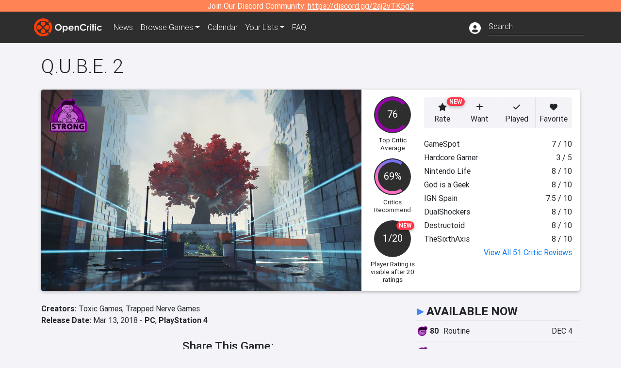

--- FILE ---
content_type: text/html; charset=utf-8
request_url: https://opencritic.com/game/5586/q-u-b-e-2
body_size: 21236
content:
<!DOCTYPE html><html lang="en"><head>
  <meta charset="utf-8">
  <title>Q.U.B.E. 2 Reviews - OpenCritic</title>
  <base href="/">
  <meta name="viewport" content="width=device-width, initial-scale=1">
  <script>
    if (document && document.cookie && document.cookie.indexOf('oc_remove_ads=1') >= 0) {
      // (function () {
      //   var script = '.oc-ad, .nn-player-floating { display: none!important; }';
      //   var linkElement = this.document.createElement('link');
      //   linkElement.setAttribute('rel', 'stylesheet');
      //   linkElement.setAttribute('type', 'text/css');
      //   linkElement.setAttribute('href', 'data:text/css;charset=UTF-8,' + encodeURIComponent(script));
      //   var head = document.getElementsByTagName('head')[0];
      //   head.appendChild(linkElement);
      // })();
    }
  </script>
  <!-- Google tag (gtag.js) -->
  <script async="" src="https://www.googletagmanager.com/gtag/js?id=UA-68644062-1"></script>
  <script>
    window.dataLayer = window.dataLayer || [];
    function gtag(){dataLayer.push(arguments);}
    gtag('js', new Date());

    gtag('config', 'G-SZ64N8QEK5',  { send_page_view: false});
    gtag('config', 'UA-68644062-1',  { send_page_view: false});
  </script>
  <meta name="viewport" content="width=device-width, initial-scale=1">
  <link rel="apple-touch-icon-precomposed" sizes="57x57" href="//img.opencritic.com/app_icons/apple-touch-icon-57x57.png">
  <link rel="apple-touch-icon-precomposed" sizes="114x114" href="//img.opencritic.com/app_icons/apple-touch-icon-114x114.png">
  <link rel="apple-touch-icon-precomposed" sizes="72x72" href="//img.opencritic.com/app_icons/apple-touch-icon-72x72.png">
  <link rel="apple-touch-icon-precomposed" sizes="144x144" href="//img.opencritic.com/app_icons/apple-touch-icon-144x144.png">
  <link rel="apple-touch-icon-precomposed" sizes="60x60" href="//img.opencritic.com/app_icons/apple-touch-icon-60x60.png">
  <link rel="apple-touch-icon-precomposed" sizes="120x120" href="//img.opencritic.com/app_icons/apple-touch-icon-120x120.png">
  <link rel="apple-touch-icon-precomposed" sizes="76x76" href="//img.opencritic.com/app_icons/apple-touch-icon-76x76.png">
  <link rel="apple-touch-icon-precomposed" sizes="152x152" href="//img.opencritic.com/app_icons/apple-touch-icon-152x152.png">
  <link rel="icon" type="image/png" href="//img.opencritic.com/app-icons/appicon_394x394.png" sizes="394x394">
  <link rel="icon" type="image/png" href="//img.opencritic.com/app-icons/favicon-196x196.png" sizes="196x196">
  <link rel="icon" type="image/png" href="//img.opencritic.com/app-icons/appicon_192x192.png" sizes="192x192">
  <link rel="icon" type="image/png" href="//img.opencritic.com/app-icons/appicon_180x180.png" sizes="180x180">
  <link rel="icon" type="image/png" href="//img.opencritic.com/app-icons/favicon-96x96.png" sizes="96x96">
  <link rel="icon" type="image/png" href="//img.opencritic.com/app-icons/favicon-32x32.png" sizes="32x32">
  <link rel="icon" type="image/png" href="//img.opencritic.com/app-icons/favicon-16x16.png" sizes="16x16">
  <link rel="icon" type="image/png" href="//img.opencritic.com/app-icons/favicon-128.png" sizes="128x128">
  <script>window.twttr = (function(d, s, id) {
    var js, fjs = d.getElementsByTagName(s)[0],
      t = window.twttr || {};
    if (d.getElementById(id)) return t;
    js = d.createElement(s);
    js.id = id;
    js.src = "https://platform.twitter.com/widgets.js";
    fjs.parentNode.insertBefore(js, fjs);

    t._e = [];
    t.ready = function(f) {
      t._e.push(f);
    };

    return t;
  }(document, "script", "twitter-wjs"));</script>
  <meta property="og:site_name" content="OpenCritic">
  <meta name="theme-color" content="#2e2e2e">
  <meta name="robots" content="max-image-preview:large">
  <script>
    window.fbAsyncInit = function() {
      FB.init({
        appId            : '1508145572832109',
        xfbml            : true,
        version          : 'v19.0'
      });
    };
  </script>
  <script async="" defer="" crossorigin="anonymous" src="https://connect.facebook.net/en_US/sdk.js"></script>
<link rel="stylesheet" href="styles.1c42871b69582c57.css"><style ng-transition="serverApp">.main-content.loading[_ngcontent-sc138], .loading-area.loading[_ngcontent-sc138], .right-quick-nav.hidden[_ngcontent-sc138]{display:none}</style><style ng-transition="serverApp">.staging-notification[_ngcontent-sc136]{position:fixed;top:0;left:0;padding:4px;background-color:var(--oc-orange);z-index:999}.ribbon[_ngcontent-sc136]{text-align:center;background-color:var(--oc-orange);color:#fff}.ribbon[_ngcontent-sc136]   a[_ngcontent-sc136], .ribbon[_ngcontent-sc136]   button[_ngcontent-sc136]{color:#fff;text-decoration:underline}.ribbon[_ngcontent-sc136]   a[_ngcontent-sc136]:hover, .ribbon[_ngcontent-sc136]   button[_ngcontent-sc136]:hover{color:#fff;text-decoration:none}.search-box[_ngcontent-sc136]{position:relative;display:block}.navbar[_ngcontent-sc136]{min-height:63px}.navbar-brand[_ngcontent-sc136]{max-width:38px;transform:scale(.6);overflow:hidden;margin-right:2px}li.faq-item[_ngcontent-sc136]{display:none}.links[_ngcontent-sc136]{margin-top:1px}.profile-icon[_ngcontent-sc136]{vertical-align:middle;font-size:1.4rem;margin-top:1px}#opencritic-nav[_ngcontent-sc136]{box-shadow:none}.search-fa-mobile[_ngcontent-sc136]{vertical-align:middle;font-size:1.2rem}div.top-ad[_ngcontent-sc136]{background-color:#2e2e2e;text-align:center}.navbar-nav[_ngcontent-sc136]   .dropdown[_ngcontent-sc136]   .dropdown-menu[_ngcontent-sc136]{transform:translate(4px,36px)}app-search-bar[_ngcontent-sc136]     .search-box-container form input{margin-bottom:4px;padding-bottom:2px}app-search-bar[_ngcontent-sc136]     .search-results-box{color:#212529}.navbar-nav[_ngcontent-sc136]{font-size:.8rem;font-weight:700}@media (min-width: 500px){.navbar-nav[_ngcontent-sc136]{font-weight:300;font-size:1rem}.navbar-brand[_ngcontent-sc136]{transform:none}}@media (min-width: 768px){.transparent[_ngcontent-sc136]    {background:transparent!important;position:absolute;top:0;left:0;right:0;z-index:100;color:#fff}.transparent[_ngcontent-sc136]     .navbar{background:transparent!important}.transparent.transparent-open[_ngcontent-sc136]    {background:#2e2e2e!important}.transparent.transparent-open[_ngcontent-sc136]     .navbar{background:#2e2e2e!important}.navbar-brand[_ngcontent-sc136]{max-width:unset;margin-right:1rem}li.faq-item[_ngcontent-sc136]{display:list-item}}.nav-link[_ngcontent-sc136]:hover{box-shadow:0 0 inset,0 -4px #fc430a inset,0 0 inset,0 0 inset}@media (min-width: 992px){.account-dropdown[_ngcontent-sc136]{margin-top:.75rem;display:inline-block;transition:none}.profile-icon[_ngcontent-sc136]{vertical-align:middle;font-size:1.5rem}.navbar[_ngcontent-sc136]{min-height:65px}}.account-badge[_ngcontent-sc136]{right:-.25rem}</style><style ng-transition="serverApp">.loading[_ngcontent-sc137]{display:none}.wrapper[_ngcontent-sc137]{padding:0 80px}.wrapper[_ngcontent-sc137]:has(.valnet-content){background:#f2f2f2}footer[_ngcontent-sc137]{line-height:1}footer[_ngcontent-sc137]   a[_ngcontent-sc137]{color:inherit;text-decoration:none}footer[_ngcontent-sc137]   a[_ngcontent-sc137]:hover{text-decoration:none}footer[_ngcontent-sc137]   .w-footer[_ngcontent-sc137]{padding:64px 0;background:#181818}@media (min-width: 1024px){footer[_ngcontent-sc137]   .w-footer[_ngcontent-sc137]{padding-bottom:64px}}footer[_ngcontent-sc137]   .w-footer[_ngcontent-sc137]   .footer-content[_ngcontent-sc137]{display:grid;max-width:930px;margin:0 auto;text-align:center;grid-row-gap:32px;row-gap:32px}@media (min-width: 1200px){footer[_ngcontent-sc137]   .w-footer[_ngcontent-sc137]   .footer-content[_ngcontent-sc137]{max-width:1100px}}@media (min-width: 1024px){footer[_ngcontent-sc137]   .w-footer[_ngcontent-sc137]   .footer-content[_ngcontent-sc137]{grid-template-columns:repeat(3,1fr);text-align:left}}footer[_ngcontent-sc137]   .w-footer[_ngcontent-sc137]   .footer-column[_ngcontent-sc137]{text-align:center;padding:0}footer[_ngcontent-sc137]   .w-footer[_ngcontent-sc137]   .column-header[_ngcontent-sc137]{display:flex;height:32px;margin-bottom:32px;justify-content:center}@media (min-width: 1024px){footer[_ngcontent-sc137]   .w-footer[_ngcontent-sc137]   .column-header.section-left[_ngcontent-sc137]{justify-content:flex-start}}@media (min-width: 1024px){footer[_ngcontent-sc137]   .w-footer[_ngcontent-sc137]   .column-header.section-right[_ngcontent-sc137]{justify-content:flex-end}}footer[_ngcontent-sc137]   .w-footer[_ngcontent-sc137]   .footer-img[_ngcontent-sc137]{display:block;height:32px}footer[_ngcontent-sc137]   .w-footer[_ngcontent-sc137]   .footer-img[_ngcontent-sc137]   img[_ngcontent-sc137]{width:auto;height:100%;margin:0 auto}@media (min-width: 1024px){footer[_ngcontent-sc137]   .w-footer[_ngcontent-sc137]   .footer-img[_ngcontent-sc137]   img[_ngcontent-sc137]{margin:0}}footer[_ngcontent-sc137]   .w-footer[_ngcontent-sc137]   .footer-links[_ngcontent-sc137], footer[_ngcontent-sc137]   .w-footer[_ngcontent-sc137]   .footer-social[_ngcontent-sc137]{display:flex;justify-content:center;list-style:none;padding:0;margin:0 auto;text-align:center;line-height:20px}footer[_ngcontent-sc137]   .w-footer[_ngcontent-sc137]   .footer-links[_ngcontent-sc137]   li[_ngcontent-sc137]::marker, footer[_ngcontent-sc137]   .w-footer[_ngcontent-sc137]   .footer-social[_ngcontent-sc137]   li[_ngcontent-sc137]::marker{color:transparent}footer[_ngcontent-sc137]   .w-footer[_ngcontent-sc137]   .footer-links[_ngcontent-sc137]{flex-direction:column;gap:2px}@media (min-width: 1024px){footer[_ngcontent-sc137]   .w-footer[_ngcontent-sc137]   .footer-links[_ngcontent-sc137]{flex-direction:row;flex-wrap:nowrap;gap:4px;white-space:nowrap}footer[_ngcontent-sc137]   .w-footer[_ngcontent-sc137]   .footer-links[_ngcontent-sc137]   li[_ngcontent-sc137]:not(:last-child):after{content:"|";margin-left:4px;color:#ffffff40}footer[_ngcontent-sc137]   .w-footer[_ngcontent-sc137]   .footer-links.align-left[_ngcontent-sc137]{justify-content:flex-start}footer[_ngcontent-sc137]   .w-footer[_ngcontent-sc137]   .footer-links.align-right[_ngcontent-sc137]{justify-content:flex-end}}footer[_ngcontent-sc137]   .w-footer[_ngcontent-sc137]   .footer-social[_ngcontent-sc137]{align-items:center;flex-wrap:wrap;margin-top:2rem}footer[_ngcontent-sc137]   .w-footer[_ngcontent-sc137]   .footer-social[_ngcontent-sc137]   i[_ngcontent-sc137]{font-size:16px;padding:10px}footer[_ngcontent-sc137]   .w-footer[_ngcontent-sc137]   .footer-social[_ngcontent-sc137]   li[_ngcontent-sc137]:first-of-type{width:100%}@media (min-width: 768px){footer[_ngcontent-sc137]   .w-footer[_ngcontent-sc137]   .footer-social[_ngcontent-sc137]   li[_ngcontent-sc137]:first-of-type{width:unset;margin-right:16px}}footer[_ngcontent-sc137]   .w-footer[_ngcontent-sc137]   .footer-social[_ngcontent-sc137]   .social-elements[_ngcontent-sc137]{display:inline-flex;align-items:center;justify-content:center;width:24px;border-radius:0;border:none;color:#f2f2f2;padding:0 8px;transition:all .3s ease}footer[_ngcontent-sc137]   .w-footer[_ngcontent-sc137]   .footer-social[_ngcontent-sc137]   .social-elements[_ngcontent-sc137]   .text[_ngcontent-sc137]{font-size:20px;color:#f2f2f2}footer[_ngcontent-sc137]   .w-footer[_ngcontent-sc137]   .footer-social[_ngcontent-sc137]   .social-elements[_ngcontent-sc137]   .text[_ngcontent-sc137]:hover{opacity:.5;cursor:pointer}@media (min-width: 768px){footer[_ngcontent-sc137]   .w-footer[_ngcontent-sc137]   .footer-social[_ngcontent-sc137]{flex-direction:row;flex-wrap:nowrap;gap:4px;white-space:nowrap;justify-content:center;margin-top:20px}}@media (min-width: 1024px){footer[_ngcontent-sc137]   .w-footer[_ngcontent-sc137]   .footer-social[_ngcontent-sc137]{justify-content:flex-start}}footer[_ngcontent-sc137]   .w-footer[_ngcontent-sc137]   .footer-note[_ngcontent-sc137]{margin-top:2rem}@media (min-width: 1024px){footer[_ngcontent-sc137]   .w-footer[_ngcontent-sc137]   .footer-note[_ngcontent-sc137]{text-align:right}}footer[_ngcontent-sc137]   .w-footer[_ngcontent-sc137]   .text[_ngcontent-sc137]{font-size:12px;font-weight:400;line-height:1.5em;color:#f2f2f2;font-family:Roboto,sans-serif;text-decoration:none;white-space:nowrap}footer[_ngcontent-sc137]   .w-footer[_ngcontent-sc137]   .text.highlight[_ngcontent-sc137]{font-weight:700}footer[_ngcontent-sc137]   .w-footer[_ngcontent-sc137]   .text.large[_ngcontent-sc137]{font-size:14px}footer[_ngcontent-sc137]   .w-footer[_ngcontent-sc137]   .text.icon[_ngcontent-sc137]{display:flex;gap:4px}footer[_ngcontent-sc137]   .w-footer[_ngcontent-sc137]   .text.icon[_ngcontent-sc137]:before, footer[_ngcontent-sc137]   .w-footer[_ngcontent-sc137]   .text.icon[_ngcontent-sc137]:after{font-size:16px}footer[_ngcontent-sc137]   .w-footer[_ngcontent-sc137]   .text[_ngcontent-sc137]   .brand[_ngcontent-sc137], footer[_ngcontent-sc137]   .w-footer[_ngcontent-sc137]   .text[_ngcontent-sc137]   .link[_ngcontent-sc137]{font-weight:700}footer[_ngcontent-sc137]   .w-footer[_ngcontent-sc137]   a.text[_ngcontent-sc137]:hover{opacity:.5;cursor:pointer}footer[_ngcontent-sc137]   .valnet-content[_ngcontent-sc137]{display:flex;align-items:center;justify-content:center;max-width:1100px;margin:0 auto;padding:20px 0}footer[_ngcontent-sc137]   .valnet-content[_ngcontent-sc137]   .text[_ngcontent-sc137]{font-size:12px;font-weight:400;color:#242424;font-family:Roboto,sans-serif;text-decoration:none}</style><style ng-transition="serverApp">.trailer-name[_ngcontent-sc159]{text-transform:capitalize}.key-trailer-box-title[_ngcontent-sc159], .spread-the-word[_ngcontent-sc159]{font-size:1.5rem;font-weight:500;margin-bottom:.5rem}.key-trailer-box[_ngcontent-sc159]{max-width:400px;margin:auto}.key-trailer-box[_ngcontent-sc159]   .key-trailer-box-row[_ngcontent-sc159]{padding:8px 0;background-color:#e0e0e0;cursor:pointer}.key-trailer-box[_ngcontent-sc159]   .key-trailer-box-row[_ngcontent-sc159]:not(:last-child){border-bottom:1px solid #9e9e9e}.key-trailer-box[_ngcontent-sc159]   .key-trailer-box-row[_ngcontent-sc159]:first-child{border-top-left-radius:4px;border-top-right-radius:4px}.key-trailer-box[_ngcontent-sc159]   .key-trailer-box-row[_ngcontent-sc159]:last-child{border-bottom-left-radius:4px;border-bottom-right-radius:4px}.key-trailer-box[_ngcontent-sc159]   .trailer-icon[_ngcontent-sc159]{width:40px}.badge-danger[_ngcontent-sc159]{right:-.5rem;z-index:1;top:0}.action-buttons.dark[_ngcontent-sc159]   button[_ngcontent-sc159]{background-color:transparent;border:1px solid}.action-buttons.dark[_ngcontent-sc159]   button[_ngcontent-sc159]:not(:last-child){border-right:0}.action-buttons[_ngcontent-sc159]   button[_ngcontent-sc159]{position:relative;background-color:var(--oc-body-bg)}.action-buttons[_ngcontent-sc159]   button.rate-button[_ngcontent-sc159]{border-top-left-radius:.25rem;border-bottom-left-radius:.25rem}.action-buttons[_ngcontent-sc159]   button.rate-button.is-active[_ngcontent-sc159], .action-buttons[_ngcontent-sc159]   button.rate-button[_ngcontent-sc159]:hover{color:#fff;background-color:var(--oc-link)}.action-buttons[_ngcontent-sc159]   button.played-button.is-active[_ngcontent-sc159], .action-buttons[_ngcontent-sc159]   button.played-button[_ngcontent-sc159]:hover{color:#fff;background-color:var(--oc-bg-mighty)}.action-buttons[_ngcontent-sc159]   button.want-button.is-active[_ngcontent-sc159], .action-buttons[_ngcontent-sc159]   button.want-button[_ngcontent-sc159]:hover{color:#fff;background-color:var(--oc-bg-strong)}.action-buttons[_ngcontent-sc159]   button.favorite-button[_ngcontent-sc159]{border-top-right-radius:.25rem;border-bottom-right-radius:.25rem}.action-buttons[_ngcontent-sc159]   button.favorite-button.is-active[_ngcontent-sc159], .action-buttons[_ngcontent-sc159]   button.favorite-button[_ngcontent-sc159]:hover{color:#fff;background-color:#d70d45}.action-buttons[_ngcontent-sc159]   .list-button[_ngcontent-sc159]{border-top-right-radius:.25rem;border-bottom-right-radius:.25rem}.action-buttons[_ngcontent-sc159]   .list-button[_ngcontent-sc159]:hover{color:#fff;background-color:#8c8c8c}.affiliate-button-container[_ngcontent-sc159]{width:130px}.affiliate-button-container[_ngcontent-sc159]   a[_ngcontent-sc159]{width:100%;display:block}.btn.btn-sm.btn-buy-now[_ngcontent-sc159]{font-size:.8rem}.score-bold[_ngcontent-sc159]{font-weight:1000}.companies[_ngcontent-sc159], .platforms[_ngcontent-sc159]{font-size:1rem}.image-wrap[_ngcontent-sc159]{position:relative;padding-top:100%}.image-wrap[_ngcontent-sc159]   .mighty-score[_ngcontent-sc159]{top:0;left:0;z-index:1}.image-wrap[_ngcontent-sc159]   picture[_ngcontent-sc159]{width:100%;height:100%;position:absolute;top:0;left:0;display:inline-block;background-color:#2e2e2e}.image-wrap[_ngcontent-sc159]   picture[_ngcontent-sc159]   img[_ngcontent-sc159]{object-fit:cover;width:100%;height:100%}.right-col[_ngcontent-sc159]{width:100%}@media (min-width: 767px){.image-wrap[_ngcontent-sc159]{padding-top:56.25%}}@media (min-width: 992px){.action-buttons[_ngcontent-sc159]   button[_ngcontent-sc159]{font-size:.75rem;text-wrap:nowrap}.image-wrap[_ngcontent-sc159]{padding-top:0;min-width:calc(100% - 360px);max-width:600px;min-height:368px}.flex-lg-none[_ngcontent-sc159]{display:block}.flex-lg-none[_ngcontent-sc159] > div[_ngcontent-sc159]{float:left}.info-container[_ngcontent-sc159]{background-color:#cbcbd2;border-radius:16px;padding:1rem}.lootbox[_ngcontent-sc159]{background-color:#f57c00!important;height:auto;font-size:16px;font-weight:500;line-height:20px;padding:6px 16px;color:#fff;border-radius:16px;text-shadow:none}.pre-opencritic-game[_ngcontent-sc159]{background-color:#d0d0d0!important;height:auto;font-size:16px;font-weight:400;line-height:20px;padding:6px 16px;color:#000;border-radius:16px;text-shadow:none}.pro-con-row[_ngcontent-sc159]   .fa-plus-circle[_ngcontent-sc159]{color:#57ce53}.pro-con-row[_ngcontent-sc159]   .fa-minus-circle[_ngcontent-sc159]{color:#ce4347}.pro-con-row[_ngcontent-sc159]   .fa[_ngcontent-sc159]{margin-left:8px;margin-right:2px}}@media (min-width: 1200px){.image-wrap[_ngcontent-sc159]{min-width:calc(100% - 450px)}.action-buttons[_ngcontent-sc159]   button[_ngcontent-sc159]{font-size:1rem}}</style><link rel="canonical" href="https://opencritic.com/game/5586/q-u-b-e-2"><meta name="description" content="Q.U.B.E. 2 is rated 'Strong' after being reviewed by 51 critics, with an overall average score of 76. It's ranked in the top 37% of games and..."><meta name="twitter:card" content="summary_large_image"><meta name="twitter:site" content="@Open_Critic"><meta name="twitter:title" content="Q.U.B.E. 2 Reviews"><meta name="twitter:image" content="https://img.opencritic.com/game/5586/o/2cmtVmRe.jpg"><meta name="twitter:description" content="Q.U.B.E. 2 is rated 'Strong' after being reviewed by 51 critics, with an overall average score of 76. It's ranked in the top 37% of games and recommended by 69% of critics."><meta name="keywords" content="opencritic, open critic, Q.U.B.E. 2, Q.U.B.E. 2 reviews, Q.U.B.E. 2 review"><meta property="og:title" content="Q.U.B.E. 2 Reviews"><meta property="og:type" content="article"><meta property="og:url" content="https://opencritic.com/game/5586/q-u-b-e-2"><meta property="og:image" content="https://img.opencritic.com/game/5586/o/2cmtVmRe.jpg"><meta property="og:description" content="Q.U.B.E. 2 is rated 'Strong' after being reviewed by 51 critics, with an overall average score of 76. It's ranked in the top 37% of games and recommended by 69% of critics."><meta property="article:published_time" content="2018-03-13T04:00:00.000Z"><meta property="article:modified_time" content="2019-04-16T04:00:00.000Z"><link rel="preload" as="image" type="image/webp" href="https://img.opencritic.com/game/5586/lkVE7MWT.jpg" media="(max-width: 450px)"><link rel="preload" as="image" type="image/webp" href="https://img.opencritic.com/game/5586/IyPjqLet.jpg" media="(min-width: 451px) and (max-width: 767px)"><link rel="preload" as="image" type="image/webp" href="https://img.opencritic.com/game/5586/V3cotOxL.jpg" media="(min-width: 768px) and (max-width: 991px)"><link rel="preload" as="image" type="image/webp" href="https://img.opencritic.com/game/5586/EsBHgkse.jpg" media="(min-width: 992px) and (max-width: 1199px)"><link rel="preload" as="image" type="image/webp" href="https://img.opencritic.com/game/5586/PxjhRPwc.jpg" media="(min-width: 1200px)"><style ng-transition="serverApp">@media (min-width: 992px){.d-flex[_ngcontent-sc146]{gap:var(--oc-sidebar-gap)}.d-flex[_ngcontent-sc146]   div[_ngcontent-sc146]:first-of-type{min-width:0}}</style><style ng-transition="serverApp">.opencritic-dark[_ngcontent-sc132]{background-color:#18181a;color:#ffffffde}.opencritic-dark[_ngcontent-sc132]   .md-form[_ngcontent-sc132]   label[_ngcontent-sc132]{color:#f0f0f0}.opencritic-dark[_ngcontent-sc132]   h3.popover-header[_ngcontent-sc132]{color:#212529}.opencritic-dark[_ngcontent-sc132]   .key-trailer-box-row[_ngcontent-sc132]{background-color:#303033!important}.opencritic-dark[_ngcontent-sc132]   .modal-content[_ngcontent-sc132]{background-color:#18181a}.opencritic-dark[_ngcontent-sc132]   .game-name-container[_ngcontent-sc132]   .rating-container[_ngcontent-sc132]{color:#fff}.opencritic-dark[_ngcontent-sc132]   .review-policies-modal-body[_ngcontent-sc132]{background-color:#18181a!important}.opencritic-dark[_ngcontent-sc132]   .profile-action-buttons[_ngcontent-sc132]   i[_ngcontent-sc132]{color:#fff}.opencritic-dark[_ngcontent-sc132]   div.carousel-inner[_ngcontent-sc132]{background-color:#000}.opencritic-dark[_ngcontent-sc132]   .form-group[_ngcontent-sc132]   select[_ngcontent-sc132]{color:#ffffffb3!important}.opencritic-dark[_ngcontent-sc132]   .form-group[_ngcontent-sc132]   select[_ngcontent-sc132]   option[_ngcontent-sc132]{color:#333!important}.opencritic-dark[_ngcontent-sc132]   em.toggle-text[_ngcontent-sc132]{color:#629dff}.opencritic-dark[_ngcontent-sc132]   div.card-page-buttons[_ngcontent-sc132]   .btn.btn-link[_ngcontent-sc132]{color:#ffffffde!important}.opencritic-dark[_ngcontent-sc132]   .container[_ngcontent-sc132]   .imported-article[_ngcontent-sc132]   blockquote[_ngcontent-sc132]{background-color:#48484d;color:#ffffff87}.opencritic-dark[_ngcontent-sc132]   .md-form[_ngcontent-sc132]   .form-control[_ngcontent-sc132]{color:#ffffffde}.opencritic-dark[_ngcontent-sc132]   .patreon-progress-bar[_ngcontent-sc132]{background-color:#48484d}.opencritic-dark[_ngcontent-sc132]   .patreon-modal-body[_ngcontent-sc132], .opencritic-dark[_ngcontent-sc132]   .generic-social-modal-body[_ngcontent-sc132]{background-color:#303033;color:#ffffffb3}.opencritic-dark[_ngcontent-sc132]   app-review-card[_ngcontent-sc132]   .score[_ngcontent-sc132]{color:#fff}.opencritic-dark[_ngcontent-sc132]   .game-edit-list[_ngcontent-sc132]   .game-row[_ngcontent-sc132], .opencritic-dark[_ngcontent-sc132]   .game-edit-list[_ngcontent-sc132]   .no-games[_ngcontent-sc132], .opencritic-dark[_ngcontent-sc132]   .cdk-drag.game-row[_ngcontent-sc132]{background-color:#303033}.opencritic-dark[_ngcontent-sc132]   hr[_ngcontent-sc132]{border-top:1px solid rgba(255,255,255,.7)}.opencritic-dark[_ngcontent-sc132]   div.article[_ngcontent-sc132]{color:#ffffffb3}.opencritic-dark[_ngcontent-sc132]   div.article[_ngcontent-sc132]   h3[_ngcontent-sc132]{color:#ffffffde!important}.opencritic-dark[_ngcontent-sc132]   div.article[_ngcontent-sc132]   a.btn[_ngcontent-sc132]{background-color:#18181a!important;border:1px solid #303033!important}.opencritic-dark[_ngcontent-sc132]   .md-accordion[_ngcontent-sc132]   .card[_ngcontent-sc132]   .card-body[_ngcontent-sc132]{color:#ffffffb3}.opencritic-dark[_ngcontent-sc132]   .border-bottom[_ngcontent-sc132], .opencritic-dark[_ngcontent-sc132]   .game-row[_ngcontent-sc132]{border-bottom:1px solid #3c3c40!important}.opencritic-dark[_ngcontent-sc132]   .border-top[_ngcontent-sc132]{border-top:1px solid #3c3c40!important}.opencritic-dark[_ngcontent-sc132]   div.description-overlay[_ngcontent-sc132]{background:linear-gradient(to bottom,rgba(255,255,255,0) 50%,#18181a 100%)!important}.opencritic-dark[_ngcontent-sc132]   a[_ngcontent-sc132]{color:#629dff}.opencritic-dark[_ngcontent-sc132]   a.click-here[_ngcontent-sc132]{color:#629dff!important}.opencritic-dark[_ngcontent-sc132]   a.btn-primary[_ngcontent-sc132]{color:#fff}.opencritic-dark[_ngcontent-sc132]   a.btn-light[_ngcontent-sc132]{color:#000}.opencritic-dark[_ngcontent-sc132]   mdb-accordion-item-head[_ngcontent-sc132]   div.card-header[_ngcontent-sc132]   a[role=button][_ngcontent-sc132]{color:#629dff}.opencritic-dark[_ngcontent-sc132]   .card[_ngcontent-sc132]{background-color:#3c3c40;color:#ffffffb3}.opencritic-dark[_ngcontent-sc132]   .card[_ngcontent-sc132]   .card-body[_ngcontent-sc132]   .card-text[_ngcontent-sc132]{color:#ffffffb3}.opencritic-dark[_ngcontent-sc132]   .card.card-cascade[_ngcontent-sc132]   .card-body.card-body-cascade[_ngcontent-sc132]{background-color:#303033!important;color:#ffffffde!important}.opencritic-dark[_ngcontent-sc132]   app-calendar-month[_ngcontent-sc132]   .card[_ngcontent-sc132]{background-color:#242426}.opencritic-dark[_ngcontent-sc132]   app-calendar-day[_ngcontent-sc132]{background-color:#3c3c40}.opencritic-dark[_ngcontent-sc132]   div.page-row[_ngcontent-sc132]{border-bottom:1px solid #3c3c40;border-top:1px solid #3c3c40}.opencritic-dark[_ngcontent-sc132]   div.page-row[_ngcontent-sc132]   .text-black-50[_ngcontent-sc132]{color:#ffffff87!important}.opencritic-dark[_ngcontent-sc132]   div.page-row[_ngcontent-sc132]   .sort-options[_ngcontent-sc132]   i[_ngcontent-sc132]{color:#ffffff87}.opencritic-dark[_ngcontent-sc132]   div.search-results-box.show[_ngcontent-sc132], .opencritic-dark[_ngcontent-sc132]   div.search-results-box.show[_ngcontent-sc132]   div.search-result[_ngcontent-sc132]{background-color:#303033;color:#ffffffde}.opencritic-dark[_ngcontent-sc132]   div.search-results-box.show[_ngcontent-sc132]   div.search-result[_ngcontent-sc132]   [_ngcontent-sc132]:hover{color:#fff;background-color:#4285f4;display:block}.opencritic-dark[_ngcontent-sc132]   app-browse-platform[_ngcontent-sc132]   .desktop-game-display[_ngcontent-sc132]   div.page-row[_ngcontent-sc132]{border-bottom:1px solid #3c3c40!important;border-top:1px solid #3c3c40}.opencritic-dark[_ngcontent-sc132]   app-browse-platform[_ngcontent-sc132]   .desktop-game-display[_ngcontent-sc132]   div.page-row[_ngcontent-sc132]   .text-black-50[_ngcontent-sc132]{color:#ffffff87!important}.opencritic-dark[_ngcontent-sc132]   app-browse-platform[_ngcontent-sc132]   .desktop-game-display[_ngcontent-sc132]   div.page-row[_ngcontent-sc132]   .sort-options[_ngcontent-sc132]   i[_ngcontent-sc132]{color:#ffffff87}.opencritic-dark[_ngcontent-sc132]   div.review-row[_ngcontent-sc132]{border-bottom:1px solid #3c3c40}.opencritic-dark[_ngcontent-sc132]   div.dropdown-menu[_ngcontent-sc132]{background-color:#3c3c40;color:#ffffffde}.opencritic-dark[_ngcontent-sc132]   div.dropdown-menu[_ngcontent-sc132]   a[_ngcontent-sc132]{color:#ffffffde}.opencritic-dark[_ngcontent-sc132]   mdb-select[_ngcontent-sc132]   mdb-select-dropdown[_ngcontent-sc132]   .dropdown-content[_ngcontent-sc132]{background-color:#303033;color:#629dff}.opencritic-dark[_ngcontent-sc132]   mdb-select[_ngcontent-sc132]   mdb-select-dropdown[_ngcontent-sc132]   .dropdown-content[_ngcontent-sc132]   ul[_ngcontent-sc132]   .selected[_ngcontent-sc132]{background-color:#48484d}.opencritic-dark[_ngcontent-sc132]   mdb-select[_ngcontent-sc132]   mdb-select-dropdown[_ngcontent-sc132]   .dropdown-content[_ngcontent-sc132]   li.active[_ngcontent-sc132]{background-color:#48484d}.opencritic-dark[_ngcontent-sc132]   mdb-select[_ngcontent-sc132]   div[_ngcontent-sc132] > div.single[_ngcontent-sc132] > div.value[_ngcontent-sc132]{color:#ffffffde}.opencritic-dark[_ngcontent-sc132]   mdb-select[_ngcontent-sc132]   div[_ngcontent-sc132] > div.single[_ngcontent-sc132] > div.toggle[_ngcontent-sc132]{color:#fff}.opencritic-dark[_ngcontent-sc132]   .score-information[_ngcontent-sc132]   .breakdown-row[_ngcontent-sc132]   .no-color[_ngcontent-sc132], .opencritic-dark[_ngcontent-sc132]   .chart-row-v2[_ngcontent-sc132]   .bar-on-chart[_ngcontent-sc132]   .the-gray[_ngcontent-sc132]{background-color:#48484d}.opencritic-dark[_ngcontent-sc132]   .modal-body[_ngcontent-sc132]   .form-control[_ngcontent-sc132]{color:#ffffffde;background-color:transparent}.browser-css-ad[_ngcontent-sc132]{display:none}.ad-container.offset-px[_ngcontent-sc132]{margin-right:-15px}.mobile-header[_ngcontent-sc132], .mobile-banner[_ngcontent-sc132]{min-width:1px}.mobile-box[_ngcontent-sc132]{min-width:1px;margin-top:1rem}.video-player-container[_ngcontent-sc132]{width:100%;display:block;position:relative;max-width:680px;margin:auto}.video-player-container[_ngcontent-sc132]:before{padding-top:56%;display:block;content:""}.video-player-container[_ngcontent-sc132]   .oc-ad[_ngcontent-sc132]{position:absolute;top:0;left:0;bottom:0;right:0;background-color:#c1c1cb}@media (any-pointer: fine){.video-player-container[_ngcontent-sc132]:before{padding-top:51%}}.oc-ad[_ngcontent-sc132]{margin-left:auto;margin-right:auto}@media (min-width: 992px){.ad-container.offset-px[_ngcontent-sc132]{display:none}.right-nav[_ngcontent-sc132], .desktop-box[_ngcontent-sc132]{min-width:336px}.desktop-header[_ngcontent-sc132]{min-width:1px;margin-left:-20px}.desktop-banner[_ngcontent-sc132]{min-width:728px}.mobile-header[_ngcontent-sc132], .mobile-banner[_ngcontent-sc132], .mobile-box[_ngcontent-sc132]{min-width:0;min-height:0}}@media (min-width: 1200px){.desktop-header[_ngcontent-sc132]{margin-left:auto;margin-right:auto}}</style><style ng-transition="serverApp">.game-scores.show[_ngcontent-sc149]{display:block}.show-clickable[_ngcontent-sc149]   app-score-orb[_ngcontent-sc149]{cursor:pointer}.col-4.narrow-col[_ngcontent-sc149]{padding-left:8px;padding-right:8px}@media (min-width: 576px){.game-scores.hide[_ngcontent-sc149]{display:none}.col-4.narrow-col[_ngcontent-sc149]{padding-left:16px;padding-right:16px}}p[_ngcontent-sc149]{font-size:.85rem;line-height:1.2}</style><style ng-transition="serverApp">[_nghost-sc150]{display:inline-block;min-height:115px}p[_ngcontent-sc150]{line-height:1.2;font-size:.85rem}.badge-danger[_ngcontent-sc150]{z-index:1}.opacity-2[_ngcontent-sc150]{opacity:.2}a[_ngcontent-sc150]{color:inherit}</style><style ng-transition="serverApp">[_ngcontent-sc130]:root{--oc-error: #dc3545;--oc-orange: #ff8354;--oc-red: #FC430A;--oc-text-secondary: #BDBDBD;--oc-positive: #57ce53;--oc-negative: #ce4347;--oc-border-color: #ced4da;--oc-link: #3b71ca;--oc-bg-strong: #9e00b4;--oc-bg-mighty: #fc430a;--oc-body-bg: #f4f4f8;--oc-dark-bg1: rgb(24, 24, 26);--oc-dark-bg5: rgb(72, 72, 77)}.score-orb[_ngcontent-sc130]{position:relative;margin:auto}svg[_ngcontent-sc130]{border-radius:50%}circle[_ngcontent-sc130]{stroke:#2e2e2e;stroke-width:32}circle.mighty[_ngcontent-sc130]{fill:#fc430a}circle.strong[_ngcontent-sc130]{fill:#9e00b4}circle.fair[_ngcontent-sc130]{fill:#4aa1ce}circle.weak[_ngcontent-sc130]{fill:#80b06a}.fair-start[_ngcontent-sc130]{stop-color:#478c77}.fair-stop[_ngcontent-sc130]{stop-color:#76c8ff}.mighty-start[_ngcontent-sc130]{stop-color:#ffd86f}.mighty-stop[_ngcontent-sc130]{stop-color:#fc430a}.strong-start[_ngcontent-sc130]{stop-color:#ff6ec4}.strong-stop[_ngcontent-sc130]{stop-color:#7873f5}.weak-start[_ngcontent-sc130]{stop-color:#80b06a}.weak-stop[_ngcontent-sc130]{stop-color:#638151}.outer-orb[_ngcontent-sc130]{position:absolute;top:-2px;left:-2px;right:-2px;bottom:-2px;border-radius:100%;background-color:#2e2e2e}.inner-orb[_ngcontent-sc130]{position:absolute;top:6px;left:6px;right:6px;bottom:6px;border-radius:100%;background-color:#2e2e2e;text-align:center;color:#fff;line-height:57px;font-size:20px}.inner-orb.small-orb[_ngcontent-sc130], .inner-orb.small-orb-recommended[_ngcontent-sc130]{line-height:33px;top:4px;left:4px;right:4px;bottom:4px;font-weight:400}.inner-orb.small-orb[_ngcontent-sc130]{font-size:14px}.inner-orb.small-orb-recommended[_ngcontent-sc130]{font-size:13px}</style><style ng-transition="serverApp"></style><style ng-transition="serverApp">[_nghost-sc152]{cursor:pointer}.image-container[_ngcontent-sc152]{display:block;padding-top:56.2%;position:relative;overflow:hidden;border-top-left-radius:.25rem;border-top-right-radius:.25rem}.image-container[_ngcontent-sc152] > img[_ngcontent-sc152]{width:100%;position:absolute;top:50%;transform:translateY(-50%)}p.card-text[_ngcontent-sc152]{margin-bottom:0!important}</style><style ng-transition="serverApp">[_nghost-sc156]{cursor:pointer}.rounded-image[_ngcontent-sc156]{border-radius:.25rem}.screenshot-card[_ngcontent-sc156]{margin:auto;width:calc(100vw - 30px);height:calc((100vw - 30px)*.5625)}@media (min-width: 576px){.screenshot-card[_ngcontent-sc156]{width:510px;height:287px}}@media (min-width: 768px){.screenshot-card[_ngcontent-sc156]{width:690px;height:388px}.screenshot-card.landing-card[_ngcontent-sc156]{width:210px;height:118px}}@media (min-width: 992px){.screenshot-card[_ngcontent-sc156]{width:290px;height:163px}.screenshot-card.landing-card[_ngcontent-sc156]{width:160px;height:90px}}@media (min-width: 1200px){.screenshot-card[_ngcontent-sc156]{width:350px;height:196px}.screenshot-card.landing-card[_ngcontent-sc156]{width:226px;height:127px}}</style><style ng-transition="serverApp">.review-card-title[_ngcontent-sc157]   h4[_ngcontent-sc157], .review-card-title.card-title[_ngcontent-sc157]{margin-bottom:0}.review-image[_ngcontent-sc157]{position:absolute;top:1.25rem;right:1.25rem}.review-image[_ngcontent-sc157]   img[_ngcontent-sc157]{width:48px;height:48px;border-radius:100%}.image-container-container[_ngcontent-sc157]{width:80%;margin:auto}.image-container[_ngcontent-sc157]{display:block;padding-top:56.2%;position:relative;overflow:hidden;cursor:pointer}.image-container[_ngcontent-sc157] > img[_ngcontent-sc157]{width:100%;position:absolute;top:50%;transform:translateY(-50%)}.image-container[_ngcontent-sc157] > .fab[_ngcontent-sc157]{position:absolute;top:35%;width:100%;text-align:center;color:#fff;font-size:48px}</style><style ng-transition="serverApp">.score-number-bold[_ngcontent-sc140]{font-weight:700}</style><style ng-transition="serverApp">.game-row[_ngcontent-sc145]{font-size:14px;padding:4px 0;cursor:pointer}.game-row[_ngcontent-sc145]:not(:last-child){border-bottom:1px solid lightgray}.tier-display[_ngcontent-sc145]{padding:0 4px;width:34px}.unknown-display[_ngcontent-sc145]{width:50px;padding:0 4px;text-align:center}.date-col[_ngcontent-sc145]{text-transform:uppercase;width:48px}.score-display[_ngcontent-sc145]{width:16px}.game-name[_ngcontent-sc145]{max-width:190px;white-space:nowrap;overflow:hidden;text-overflow:ellipsis}.section-title[_ngcontent-sc145]{text-transform:uppercase;font-size:24px;font-weight:800}.section-title[_ngcontent-sc145] > span[_ngcontent-sc145]{color:#4285f4}.storefront[_ngcontent-sc145]{font-weight:700}.buy-now[_ngcontent-sc145]{font-size:24px;margin-top:60px}.buy-now[_ngcontent-sc145]   span.retailer[_ngcontent-sc145]{font-weight:700}.buy-now[_ngcontent-sc145]   span.retailer.amazon[_ngcontent-sc145]{color:#f89500}.buy-now[_ngcontent-sc145]   span.retailer.gmg[_ngcontent-sc145]{color:#00e205}.rgba-black-light-custom[_ngcontent-sc145]{background-color:#00000073}</style><style ng-transition="serverApp">.game-row[_ngcontent-sc128]{font-size:16px;padding:4px 0;cursor:pointer}.game-row[_ngcontent-sc128]{border-bottom:1px solid lightgray}.unknown-display[_ngcontent-sc128]{width:52px;padding:0 4px;text-align:center}.date-col[_ngcontent-sc128]{text-transform:uppercase;width:58px}.tier-display[_ngcontent-sc128]{padding:0 3px;width:24px;margin-right:2px}.score-display[_ngcontent-sc128]{width:24px;font-weight:900;margin-left:2px}.game-name[_ngcontent-sc128]{white-space:nowrap;overflow:hidden;text-overflow:ellipsis;margin:0 12px 0 4px}.section-title[_ngcontent-sc128]{text-transform:uppercase;font-size:24px;font-weight:800}.section-title[_ngcontent-sc128] > span[_ngcontent-sc128]{color:#4285f4}.force-spacer[_ngcontent-sc128]{min-height:34px;margin-left:3px}</style></head>
<body>
<script type="text/javascript">
  if (document && document.cookie && document.cookie.indexOf('dark=theme') >= 0) {
    document.getElementsByTagName('body')[0].classList.add('opencritic-dark');
  }
  if ('serviceWorker' in navigator) {
    navigator.serviceWorker.getRegistrations().then(function (registrations) {
      for (let registration of registrations) {
        registration.unregister();
      }
    });
  }
</script>

<app-root _nghost-sc138="" ng-version="13.3.11"><app-navbar _ngcontent-sc138="" _nghost-sc136=""><!----><div _ngcontent-sc136="" class="ribbon"><div _ngcontent-sc136="" class="container"><div _ngcontent-sc136="" class="d-flex flex-column gap-3 flex-md-row justify-content-md-center"><span _ngcontent-sc136=""> Join Our Discord Community: <a _ngcontent-sc136="" href="https://discord.gg/2aj2vTK5g2" nofollow="" target="_">https://discord.gg/2aj2vTK5g2</a></span><!----></div></div></div><nav _ngcontent-sc136="" id="opencritic-nav" class="navbar navbar-expand main-nav"><div _ngcontent-sc136="" class="container"><a _ngcontent-sc136="" class="navbar-brand" href="/"><img _ngcontent-sc136="" src="https://img.opencritic.com/logo-light.png" width="140px" height="37px" alt="OpenCritic Logo" class="brand-image"></a><div _ngcontent-sc136="" class="collapse navbar-collapse"><ul _ngcontent-sc136="" class="navbar-nav"><li _ngcontent-sc136="" class="nav-item"><a _ngcontent-sc136="" routerlink="/news" class="nav-link waves-light" href="/news">News</a></li><li _ngcontent-sc136="" ngbdropdown="" class="nav-item dropdown"><a _ngcontent-sc136="" ngbdropdowntoggle="" type="button" routerlink="/browse/all" class="dropdown-toggle nav-link" href="/browse/all" aria-expanded="false"><span _ngcontent-sc136="" class="d-none d-md-inline">Browse </span>Games</a><div _ngcontent-sc136="" ngbdropdownmenu="" role="menu" class="dropdown-menu dropdown dropdown-primary"><a _ngcontent-sc136="" routerlink="/browse/ps5" class="dropdown-item" href="/browse/ps5">PlayStation 5</a><a _ngcontent-sc136="" routerlink="/browse/xbxs" class="dropdown-item" href="/browse/xbxs">Xbox Series X/S</a><a _ngcontent-sc136="" routerlink="/browse/ps4" class="dropdown-item" href="/browse/ps4">PlayStation 4</a><a _ngcontent-sc136="" routerlink="/browse/xb1" class="dropdown-item" href="/browse/xb1">Xbox One</a><a _ngcontent-sc136="" routerlink="/browse/pc" class="dropdown-item" href="/browse/pc">PC</a><a _ngcontent-sc136="" routerlink="/browse/switch 2" class="dropdown-item" href="/browse/switch%202">Nintendo Switch 2</a><a _ngcontent-sc136="" routerlink="/browse/switch" class="dropdown-item" href="/browse/switch">Nintendo Switch</a><a _ngcontent-sc136="" routerlink="/browse/all" class="dropdown-item" href="/browse/all">All Platforms</a><a _ngcontent-sc136="" routerlink="/browse" class="dropdown-item" href="/browse">Other Platforms</a></div></li><li _ngcontent-sc136="" class="nav-item"><a _ngcontent-sc136="" routerlink="/calendar" class="nav-link waves-light" href="/calendar">Calendar</a></li><li _ngcontent-sc136="" ngbdropdown="" class="nav-item dropdown"><!----><a _ngcontent-sc136="" type="button" routerlinkactive="'active'" class="nav-link dropdown-toggle">Your Lists</a><!----><div _ngcontent-sc136="" ngbdropdownmenu="" role="menu" class="dropdown-menu dropdown dropdown-primary"><a _ngcontent-sc136="" routerlink="/list/want" class="dropdown-item waves-light" href="/list/want">Want to Play</a><a _ngcontent-sc136="" routerlink="/list/played" class="dropdown-item waves-light" href="/list/played">Played</a><a _ngcontent-sc136="" routerlink="/list/favorite" class="dropdown-item waves-light" href="/list/favorite">Favorites</a><a _ngcontent-sc136="" routerlink="/list" class="dropdown-item waves-light" href="/list">Custom Lists</a></div></li><li _ngcontent-sc136="" class="nav-item faq-item"><a _ngcontent-sc136="" routerlink="/faq" class="nav-link waves-light" href="/faq">FAQ</a></li></ul><ul _ngcontent-sc136="" class="navbar-nav ml-auto"><!----><li _ngcontent-sc136="" class="nav-item"><a _ngcontent-sc136="" type="button" class="mr-3 text-white account-dropdown"><i _ngcontent-sc136="" class="fas fa-user-circle profile-icon"></i></a></li><!----><li _ngcontent-sc136="" class="nav-item"><a _ngcontent-sc136="" class="deco-none mr-2 d-lg-none text-white" href="/search"><i _ngcontent-sc136="" class="far fa-search search-fa-mobile"></i></a><!----></li></ul></div></div></nav></app-navbar><div _ngcontent-sc138="" class="main-content animated mt-1"><router-outlet _ngcontent-sc138=""></router-outlet><app-game-overview _nghost-sc159=""><app-json-ld _ngcontent-sc159=""><script type="application/ld+json">{
  "@context": "http://schema.org",
  "@type": "VideoGame",
  "applicationCategory": "Game",
  "url": "/game/5586/q-u-b-e-2",
  "dateCreated": "2019-09-21T19:35:24.111Z",
  "name": "Q.U.B.E. 2",
  "gamePlatform": [
    "PC",
    "PlayStation 4"
  ],
  "description": "Q.U.B.E. 2 is the sequel to the hit first-person puzzle game Q.U.B.E. You are Amelia Cross, a stranded archaeologist who has mysteriously awoken among the sand swept ruins of an ancient alien landscape. Together with the distant help of another survivor, Commander Emma Sutcliffe, you must traverse and manipulate the structure of this forgotten world to find a way back home.\n\nWaking up wearing a strange suit with attached gloves, you have no prior knowledge on how you came to be in this environment. Awaiting you is a maze-like monolith, a structure that you must navigate, solving mind-bending puzzles. Use your manipulation gloves to change and adapt the architectural structure in your search to rendezvous with another survivor, finding a way off the planet.\n\nAs you explore and solve puzzles to progress, thought-provoking questions about your true purpose and the origins of the structure you are navigating will need to be considered, forcing you to come to terms with a devastating truth that will shake your world.\n\nFeatures\n\nMaster eleven puzzle areas and solve over 80 individual puzzles\nExplore diverse environments that expand the Q.U.B.E. world\nExperience an all new adventure and brand new characters\nInteract with new and improved game mechanics\nOriginal musical score composed by BAFTA nominated composer, David Housden\nFull colourblind support, using symbols as a colour aid",
  "operatingSystem": [
    "PC",
    "PlayStation 4"
  ],
  "genre": [
    "Puzzle",
    "Adventure"
  ],
  "datePublished": "2018-03-13T00:00:00.000Z",
  "image": "https://img.opencritic.com/game/5586/o/swut2Xe0.jpg",
  "dateModified": "2019-04-16T04:00:00.000Z",
  "screenshot": [
    {
      "@type": "ImageObject",
      "caption": "Q.U.B.E. 2 Box Art",
      "contentUrl": "https://img.opencritic.com/game/5586/o/swut2Xe0.jpg"
    },
    {
      "@type": "ImageObject",
      "caption": "Q.U.B.E. 2 Square"
    },
    {
      "@type": "ImageObject",
      "caption": "Q.U.B.E. 2 Masthead",
      "contentUrl": "https://img.opencritic.com/game/5586/PxjhRPwc.jpg"
    },
    {
      "@type": "ImageObject",
      "caption": "Q.U.B.E. 2 Screenshot 1",
      "thumbnailUrl": "https://img.opencritic.com/game/5586/cbkpD7Ug.jpg",
      "contentUrl": "https://img.opencritic.com/game/5586/o/bACrFXwi.jpg"
    },
    {
      "@type": "ImageObject",
      "caption": "Q.U.B.E. 2 Screenshot 2",
      "thumbnailUrl": "https://img.opencritic.com/game/5586/V9jh3IMW.jpg",
      "contentUrl": "https://img.opencritic.com/game/5586/o/JGKJV2We.jpg"
    },
    {
      "@type": "ImageObject",
      "caption": "Q.U.B.E. 2 Screenshot 3",
      "thumbnailUrl": "https://img.opencritic.com/game/5586/MATBva5X.jpg",
      "contentUrl": "https://img.opencritic.com/game/5586/o/aBoNsOQ9.jpg"
    }
  ],
  "trailer": [
    {
      "@type": "VideoObject",
      "name": "Q.U.B.E. 2 | Official Gameplay Trailer (First-Person Puzzle Adventure)",
      "url": "https://youtube.com/watch?v=awlTqn0PGRQ",
      "uploadDate": "2018-01-16T00:00:00.000Z",
      "thumbnailUrl": "https://img.youtube.com/vi/awlTqn0PGRQ/hqdefault.jpg",
      "description": "Q.U.B.E. 2 is OUT NOW on Steam, Xbox One and Playstation 4.\n\nYOU CAN NOW BUY Q.U.B.E. 2 ON STEAM:\nhttp://store.steampowered.com/app/359100/QUBE_2/\n\nPlaystation 4: http://bit.ly/2FJwmsl\nXbox One: http://bit.ly/2HzvPdk\n\nQ.U.B.E. 2 is the sequel to the hit first-person puzzle game, Q.U.B.E. You are Amelia Cross, a stranded archaeologist who has awoken among the ruins of an ancient alien landscape. With the distant help of another survivor you must manipulate the structure of this mysterious world and find a way back home.\n\nFor more information, check out our website and social media channels: \n\nOfficial Website: http://www.qube2game.com \nTwitter: https://twitter.com/qubegame \nFacebook: https://www.facebook.com/qubegame \nInstagram: https://www.instagram.com/toxicgamesstudio/ \n\nToxic Games is an independent game development studio based in the U.K. which specialises in brain-twisting, first-person puzzle games.\n\nQ.U.B.E. 2 Press Kit: https://goo.gl/yyxSrk",
      "embedUrl": "https://www.youtube.com/embed/awlTqn0PGRQ"
    },
    {
      "@type": "VideoObject",
      "name": "Q.U.B.E. 2 Demo Gameplay | First Look (PC, PS4 and Xbox One)",
      "url": "https://youtube.com/watch?v=bfPYo6nnldY",
      "uploadDate": "2017-10-02T00:00:00.000Z",
      "thumbnailUrl": "https://img.youtube.com/vi/bfPYo6nnldY/hqdefault.jpg",
      "description": "Q.U.B.E. 2 is OUT NOW on Steam, Xbox One and Playstation 4.\n\nYOU CAN NOW BUY Q.U.B.E. 2 ON STEAM:\nhttp://store.steampowered.com/app/359100/QUBE_2/\n\nPlaystation 4: http://bit.ly/2FJwmsl\nXbox One: http://bit.ly/2HzvPdk\n\nThe first look at gameplay footage from an early demo of Q.U.B.E. 2.\n\nQ.U.B.E. 2 is a first-person puzzle adventure game. \n\nFor more information, please visit: www.toxicgames.co.uk",
      "embedUrl": "https://www.youtube.com/embed/bfPYo6nnldY"
    },
    {
      "@type": "VideoObject",
      "name": "Q.U.B.E. 2 Official Teaser Trailer | First-Person Puzzle Adventure",
      "url": "https://youtube.com/watch?v=Vi_U65Y6fDg",
      "uploadDate": "2017-08-03T00:00:00.000Z",
      "thumbnailUrl": "https://img.youtube.com/vi/Vi_U65Y6fDg/hqdefault.jpg",
      "description": "Q.U.B.E. 2 is OUT NOW on Steam, Xbox One and Playstation 4.\n\nYOU CAN NOW BUY Q.U.B.E. 2 ON STEAM:\nhttp://store.steampowered.com/app/359100/QUBE_2/\n\nPlaystation 4: http://bit.ly/2FJwmsl\nXbox One: http://bit.ly/2HzvPdk\n\nQ.U.B.E. 2 is a first-person puzzle adventure game and sequel to the award-winning puzzle game, Q.U.B.E. \n\nFor more information, check out our website and our social media channels: \n\nOfficial Website: https://www.toxicgames.co.uk \nTwitter: https://www.twitter.com/qubegame \nFacebook: https://www.facebook.com/qubegame \nInstagram: https://www.instagram.com/toxicgamesstudio\n\nToxic Games is an independent game development studio based in the U.K. which specialises in brain-twisting, first-person puzzle games.\nQ.U.B.E. 2 Press Kit: https://goo.gl/V7Uqiw",
      "embedUrl": "https://www.youtube.com/embed/Vi_U65Y6fDg"
    }
  ],
  "author": [
    {
      "@type": "Organization",
      "name": "Toxic Games"
    }
  ],
  "publisher": [
    {
      "@type": "Organization",
      "name": "Trapped Nerve Games"
    }
  ],
  "aggregateRating": {
    "@type": "AggregateRating",
    "ratingValue": 76,
    "bestRating": 100,
    "worstRating": 0,
    "reviewCount": 51,
    "ratingCount": 51,
    "name": "OpenCritic Rating",
    "description": "The OpenCritic Rating system helps gamers know the level of quality to expect when playing a game. Using our \"Mighty Man,\" gamers can quickly see if a game is in the elite tier (Mighty), high quality (Strong), decent (Fair), or low quality (Weak)."
  }
}</script></app-json-ld><app-json-ld _ngcontent-sc159=""><script type="application/ld+json">{
  "@context": "https://schema.org",
  "@type": "BreadcrumbList",
  "itemListElement": [
    {
      "@type": "ListItem",
      "position": 1,
      "name": "Q.U.B.E. 2",
      "item": "https://opencritic.com/game/5586/q-u-b-e-2"
    }
  ]
}</script></app-json-ld><div _ngcontent-sc159="" class="container"><h1 _ngcontent-sc159="" class="my-2 my-md-4">Q.U.B.E. 2</h1><div _ngcontent-sc159="" class="card overflow-hidden d-flex flex-column flex-lg-row header-card"><div _ngcontent-sc159="" class="image-wrap"><app-tier-display _ngcontent-sc159="" display="man" class="position-absolute mt-3 ml-3 mighty-score" _nghost-sc124=""><img _ngcontent-sc124="" src="//img.opencritic.com/mighty-man/strong-man.png" alt="Strong" width="79" height="74"><!----><!----></app-tier-display><!----><picture _ngcontent-sc159=""><source _ngcontent-sc159="" media="(max-width: 450px)" srcset="https://img.opencritic.com/game/5586/lkVE7MWT.jpg"><source _ngcontent-sc159="" media="(max-width: 767px)" srcset="https://img.opencritic.com/game/5586/IyPjqLet.jpg"><source _ngcontent-sc159="" media="(max-width: 991px)" srcset="https://img.opencritic.com/game/5586/V3cotOxL.jpg"><source _ngcontent-sc159="" media="(max-width: 1199px)" srcset="https://img.opencritic.com/game/5586/EsBHgkse.jpg"><source _ngcontent-sc159="" media="(min-width: 1200px)" srcset="https://img.opencritic.com/game/5586/PxjhRPwc.jpg"><img _ngcontent-sc159="" width="100%" src="https://img.opencritic.com/game/5586/PxjhRPwc.jpg" alt="Q.U.B.E. 2 header image"></picture></div><!----><div _ngcontent-sc159="" class="row no-gutters gap-3 flex-lg-none m-auto right-col"><div _ngcontent-sc159="" class="col-12 px-3 pt-3 col-lg-3 pr-lg-0"><div _ngcontent-sc159="" class="row text-center"><div _ngcontent-sc159="" class="col-8 col-lg-12"><app-game-scores-display _ngcontent-sc159="" colclass="col-6 col-lg-12" _nghost-sc149=""><div _ngcontent-sc149="" class="game-scores show"><div _ngcontent-sc149="" class="row score-information text-center align-items-top"><!----><div _ngcontent-sc149="" class="col-4 narrow-col col-6 col-lg-12"><app-score-orb _ngcontent-sc149="" _nghost-sc130="" tabindex="0"><div _ngcontent-sc130="" class="score-orb" style="width:72px;height:72px;"><div _ngcontent-sc130="" class="outer-orb"></div><svg _ngcontent-sc130="" viewBox="0 0 32 32" style="width:72px;height:72px;transform:rotate(-43.199999999999996deg);"><defs _ngcontent-sc130=""><linearGradient _ngcontent-sc130="" id="gradient0"><stop _ngcontent-sc130="" offset="0" class="strong-start"></stop><stop _ngcontent-sc130="" offset="22%" class="strong-start"></stop><stop _ngcontent-sc130="" offset="78%" class="strong-stop"></stop><stop _ngcontent-sc130="" offset="100%" class="strong-stop"></stop></linearGradient></defs><circle _ngcontent-sc130="" r="16" cx="16" cy="16" fill="url(/game/5586/q-u-b-e-2#gradient0)" style="stroke-dasharray:24 100;" class="strong"></circle></svg><div _ngcontent-sc130="" class="inner-orb"> 76 </div></div></app-score-orb><p _ngcontent-sc149="" class="mt-2">Top Critic Average</p></div><div _ngcontent-sc149="" class="col-4 narrow-col col-6 col-lg-12"><div _ngcontent-sc149=""><app-score-orb _ngcontent-sc149="" _nghost-sc130="" tabindex="0"><div _ngcontent-sc130="" class="score-orb" style="width:72px;height:72px;"><div _ngcontent-sc130="" class="outer-orb"></div><svg _ngcontent-sc130="" viewBox="0 0 32 32" style="width:72px;height:72px;transform:rotate(-55.8deg);"><defs _ngcontent-sc130=""><linearGradient _ngcontent-sc130="" id="gradient5586"><stop _ngcontent-sc130="" offset="0" class="strong-start"></stop><stop _ngcontent-sc130="" offset="22%" class="strong-start"></stop><stop _ngcontent-sc130="" offset="78%" class="strong-stop"></stop><stop _ngcontent-sc130="" offset="100%" class="strong-stop"></stop></linearGradient></defs><circle _ngcontent-sc130="" r="16" cx="16" cy="16" fill="url(/game/5586/q-u-b-e-2#gradient5586)" style="stroke-dasharray:31 100;" class="strongrecommended"></circle></svg><div _ngcontent-sc130="" class="inner-orb"> 69% </div></div></app-score-orb><p _ngcontent-sc149="" class="mt-2">Critics Recommend</p></div><!----></div><!----></div></div><!----></app-game-scores-display></div><div _ngcontent-sc159="" class="col-4 col-lg-12"><app-open-score _ngcontent-sc159="" _nghost-sc150=""><a _ngcontent-sc150="" href="/game/5586/qube-2/user-reviews"><span _ngcontent-sc150="" class="position-absolute top-0 ml-2 start-100 translate-middle badge rounded-pill badge-danger"> NEW </span><app-score-orb _ngcontent-sc150="" _nghost-sc130="" class="opacity-2"><div _ngcontent-sc130="" class="score-orb" style="width:72px;height:72px;"><div _ngcontent-sc130="" class="outer-orb"></div><svg _ngcontent-sc130="" viewBox="0 0 32 32" style="width:72px;height:72px;transform:rotate(-180deg);"><defs _ngcontent-sc130=""><linearGradient _ngcontent-sc130="" id="gradient0"><stop _ngcontent-sc130="" offset="0" class="strong-start"></stop><stop _ngcontent-sc130="" offset="22%" class="strong-start"></stop><stop _ngcontent-sc130="" offset="78%" class="strong-stop"></stop><stop _ngcontent-sc130="" offset="100%" class="strong-stop"></stop></linearGradient></defs><circle _ngcontent-sc130="" r="16" cx="16" cy="16" fill="url(/game/5586/q-u-b-e-2#gradient0)" style="stroke-dasharray:100 100;" class="strong"></circle></svg><div _ngcontent-sc130="" class="inner-orb"> 1/20 </div></div></app-score-orb><p _ngcontent-sc150="" class="text-sm mt-2">Player Rating is visible after 20 ratings<!----><!----><!----><!----></p></a><!----></app-open-score></div></div></div><!----><div _ngcontent-sc159="" appdarktheme="" class="action-buttons col-12 col-lg-9 order-first overflow-hidden p-lg-3 rounded"><button _ngcontent-sc159="" type="button" appclaimprofilename="" class="w-25 p-2 rate-button"><span _ngcontent-sc159="" class="position-absolute top-0 start-100 translate-middle badge rounded-pill badge-danger"> NEW </span><div _ngcontent-sc159=""><i _ngcontent-sc159="" class="fas fa-star"></i></div><div _ngcontent-sc159="">Rate</div></button><button _ngcontent-sc159="" type="button" appclaimprofilename="" class="clickable want-button border-left w-25 p-2"><div _ngcontent-sc159=""><i _ngcontent-sc159="" class="fas fa-plus"></i></div><div _ngcontent-sc159="">Want</div></button><button _ngcontent-sc159="" type="button" appclaimprofilename="" class="border-left clickable played-button w-25 p-2"><div _ngcontent-sc159=""><i _ngcontent-sc159="" class="fas fa-check"></i></div><div _ngcontent-sc159="">Played</div></button><button _ngcontent-sc159="" type="button" appclaimprofilename="" class="border-left clickable favorite-button w-25 p-2"><div _ngcontent-sc159=""><i _ngcontent-sc159="" class="fas fa-heart"></i></div><div _ngcontent-sc159="">Favorite</div></button></div><div _ngcontent-sc159="" class="col-12 col-lg-9 pb-3 px-3"><!----><div _ngcontent-sc159=""><app-rapid-review-list _ngcontent-sc159="" _nghost-sc151=""><div _ngcontent-sc151="" class="my-1 d-flex justify-content-between"><div _ngcontent-sc151=""> GameSpot </div><div _ngcontent-sc151="" class="score-bold"> 7 / 10 </div></div><div _ngcontent-sc151="" class="my-1 d-flex justify-content-between"><div _ngcontent-sc151=""> Hardcore Gamer </div><div _ngcontent-sc151="" class="score-bold"> 3 / 5 </div></div><div _ngcontent-sc151="" class="my-1 d-flex justify-content-between"><div _ngcontent-sc151=""> Nintendo Life </div><div _ngcontent-sc151="" class="score-bold"> 8 / 10 </div></div><div _ngcontent-sc151="" class="my-1 d-flex justify-content-between"><div _ngcontent-sc151=""> God is a Geek </div><div _ngcontent-sc151="" class="score-bold"> 8 / 10 </div></div><div _ngcontent-sc151="" class="my-1 d-flex justify-content-between"><div _ngcontent-sc151=""> IGN Spain </div><div _ngcontent-sc151="" class="score-bold"> 7.5 / 10 </div></div><div _ngcontent-sc151="" class="my-1 d-flex justify-content-between"><div _ngcontent-sc151=""> DualShockers </div><div _ngcontent-sc151="" class="score-bold"> 8 / 10 </div></div><div _ngcontent-sc151="" class="my-1 d-flex justify-content-between"><div _ngcontent-sc151=""> Destructoid </div><div _ngcontent-sc151="" class="score-bold"> 8 / 10 </div></div><div _ngcontent-sc151="" class="my-1 d-flex justify-content-between"><div _ngcontent-sc151=""> TheSixthAxis </div><div _ngcontent-sc151="" class="score-bold"> 8 / 10 </div></div><!----><div _ngcontent-sc151="" class="text-right my-1"><a _ngcontent-sc151="" href="/game/5586/q-u-b-e-2/reviews">View All 51 Critic Reviews</a></div></app-rapid-review-list></div><!----></div><!----></div></div></div><app-page-container-right-nav _ngcontent-sc159="" _nghost-sc146=""><div _ngcontent-sc146="" class="container"><!----><!----><div _ngcontent-sc146="" class="d-flex mb-4"><div _ngcontent-sc146="" class="flex-grow-1"><div _ngcontent-sc159="" class="container"><div _ngcontent-sc159="" class="row my-4"><div _ngcontent-sc159=""><div _ngcontent-sc159="" class="companies"><strong _ngcontent-sc159="">Creators: </strong><span _ngcontent-sc159="">Toxic Games, </span><span _ngcontent-sc159="">Trapped Nerve Games</span><!----></div><div _ngcontent-sc159="" class="platforms"><strong _ngcontent-sc159="">Release Date:</strong> Mar 13, 2018 - <span _ngcontent-sc159=""><strong _ngcontent-sc159="">PC</strong><!---->,  </span><span _ngcontent-sc159=""><strong _ngcontent-sc159="">PlayStation 4</strong><!----> </span><!----></div></div></div></div><!----><!----><div _ngcontent-sc159=""><a _ngcontent-sc159="" href="/news/2000/they-knew-it-was-wrong-cd-projekt-red-deceived-consumers-anyway-"><!----></a></div><!----><app-advertisement _ngcontent-sc159="" type="mobile-box" _nghost-sc132=""><div _ngcontent-sc132="" class="ad-container offset-px"><div _ngcontent-sc132="" class="text-center oc-ad mobile-box" id="nn_mobile_mpu3"></div></div></app-advertisement><!----><div _ngcontent-sc159="" class="mt-4 mb-4"><app-advertisement _ngcontent-sc159="" _nghost-sc132=""><div _ngcontent-sc132="" class="ad-container"><div _ngcontent-sc132="" class="text-center oc-ad desktop-banner" id="nn_lb4"></div></div></app-advertisement><app-advertisement _ngcontent-sc159="" _nghost-sc132=""><div _ngcontent-sc132="" class="ad-container"><div _ngcontent-sc132="" class="text-center oc-ad mobile-banner" id="nn_mobile_lb2"></div></div></app-advertisement></div><div _ngcontent-sc159="" class="text-center mt-4"><div _ngcontent-sc159="" class="spread-the-word">Share This Game:</div><div _ngcontent-sc159="" class="social-buttons"><a _ngcontent-sc159="" type="button" class="btn btn-sm btn-fb btn-floating"><i _ngcontent-sc159="" class="fab fa-facebook-f"></i></a><a _ngcontent-sc159="" type="button" class="btn btn-sm btn-tw btn-floating"><i _ngcontent-sc159="" class="fab fa-twitter"></i></a><a _ngcontent-sc159="" type="button" class="btn btn-sm btn-reddit btn-floating"><i _ngcontent-sc159="" class="fab fa-reddit-alien"></i></a><a _ngcontent-sc159="" type="button" class="btn btn-sm btn-li btn-floating"><i _ngcontent-sc159="" class="fab fa-linkedin"></i></a><a _ngcontent-sc159="" type="button" class="btn btn-sm btn-email btn-floating" href="mailto:?body=Q.U.B.E.%202%20Reviews%20-%20OpenCritic
<a href=&quot;https%3A%2F%2Fopencritic.com%2Fgame%2F5586%2Fq-u-b-e-2&quot;>https%3A%2F%2Fopencritic.com%2Fgame%2F5586%2Fq-u-b-e-2</a>"><i _ngcontent-sc159="" class="fas fa-envelope"></i></a><a _ngcontent-sc159="" type="button" rel="nofollow" class="btn btn-sm btn-secondary btn-floating" href="/game/5586/q-u-b-e-2/export"><i _ngcontent-sc159="" class="fa fa-copy"></i></a></div></div><hr _ngcontent-sc159=""><div _ngcontent-sc159=""><h2 _ngcontent-sc159="" class="mt-2 mb-0">Q.U.B.E. 2 Trailers</h2><div _ngcontent-sc159="" class="row"><div _ngcontent-sc159="" class="col-md-4 mt-4"><app-trailer-card _ngcontent-sc159="" _nghost-sc152=""><div _ngcontent-sc152="" class="card"><div _ngcontent-sc152="" class="image-container"><img _ngcontent-sc152="" class="img-fluid" alt="Q.U.B.E. 2 | Official Gameplay Trailer (First-Person Puzzle Adventure) thumbnail"><!----><!----></div><div _ngcontent-sc152="" class="card-body"><p _ngcontent-sc152="" class="card-text">Q.U.B.E. 2 | Official Gameplay Trailer (First-Person Puzzle Adventure)</p></div></div></app-trailer-card></div><div _ngcontent-sc159="" class="col-md-4 mt-4"><app-trailer-card _ngcontent-sc159="" _nghost-sc152=""><div _ngcontent-sc152="" class="card"><div _ngcontent-sc152="" class="image-container"><img _ngcontent-sc152="" class="img-fluid" alt="Q.U.B.E. 2 Demo Gameplay | First Look (PC, PS4 and Xbox One) thumbnail"><!----><!----></div><div _ngcontent-sc152="" class="card-body"><p _ngcontent-sc152="" class="card-text">Q.U.B.E. 2 Demo Gameplay | First Look (PC, PS4 and Xbox One)</p></div></div></app-trailer-card></div><div _ngcontent-sc159="" class="col-md-4 mt-4"><app-trailer-card _ngcontent-sc159="" _nghost-sc152=""><div _ngcontent-sc152="" class="card"><div _ngcontent-sc152="" class="image-container"><img _ngcontent-sc152="" class="img-fluid" alt="Q.U.B.E. 2 Official Teaser Trailer | First-Person Puzzle Adventure thumbnail"><!----><!----></div><div _ngcontent-sc152="" class="card-body"><p _ngcontent-sc152="" class="card-text">Q.U.B.E. 2 Official Teaser Trailer | First-Person Puzzle Adventure</p></div></div></app-trailer-card></div><!----><!----><div _ngcontent-sc159="" class="col-12 text-right mt-4"><a _ngcontent-sc159="" href="/game/5586/q-u-b-e-2/media">View All Trailers</a></div></div><app-advertisement _ngcontent-sc159="" type="mobile-box" _nghost-sc132=""><div _ngcontent-sc132="" class="ad-container offset-px"><div _ngcontent-sc132="" class="text-center oc-ad mobile-box" id="nn_mobile_mpu2"></div></div></app-advertisement><div _ngcontent-sc159=""><hr _ngcontent-sc159="" class="mt-4"><h2 _ngcontent-sc159="" class="mt-2 mb-0">Q.U.B.E. 2 Screenshots</h2><div _ngcontent-sc159="" class="row"><div _ngcontent-sc159="" class="col-md-4 mt-4"><app-screenshot-card _ngcontent-sc159="" _nghost-sc156=""><div _ngcontent-sc156="" class="card screenshot-card landing-card"><img _ngcontent-sc156="" width="100%" class="rounded-image" alt="Q.U.B.E. 2 Screenshot 1"></div></app-screenshot-card></div><div _ngcontent-sc159="" class="col-md-4 mt-4"><app-screenshot-card _ngcontent-sc159="" _nghost-sc156=""><div _ngcontent-sc156="" class="card screenshot-card landing-card"><img _ngcontent-sc156="" width="100%" class="rounded-image" alt="Q.U.B.E. 2 Screenshot 2"></div></app-screenshot-card></div><div _ngcontent-sc159="" class="col-md-4 mt-4"><app-screenshot-card _ngcontent-sc159="" _nghost-sc156=""><div _ngcontent-sc156="" class="card screenshot-card landing-card"><img _ngcontent-sc156="" width="100%" class="rounded-image" alt="Q.U.B.E. 2 Screenshot 3"></div></app-screenshot-card></div><!----><div _ngcontent-sc159="" class="col-12 text-right mt-4"><a _ngcontent-sc159="" href="/game/5586/q-u-b-e-2/media">View All Screenshots</a></div></div><app-advertisement _ngcontent-sc159="" type="mobile-box" _nghost-sc132=""><div _ngcontent-sc132="" class="ad-container offset-px"><div _ngcontent-sc132="" class="text-center oc-ad mobile-box" id="nn_mobile_mpu3"></div></div></app-advertisement></div><!----></div><!----><div _ngcontent-sc159="" class="mb-4"><h2 _ngcontent-sc159="">Critic Reviews for Q.U.B.E. 2</h2><div _ngcontent-sc159="" class="row"><div _ngcontent-sc159="" class="col-md-6 mt-4"><app-review-card _ngcontent-sc159="" _nghost-sc157=""><div _ngcontent-sc157="" class="card"><div _ngcontent-sc157="" class="card-body"><div _ngcontent-sc157="" class="card-title review-card-title"><h4 _ngcontent-sc157=""><a _ngcontent-sc157="" class="deco-none" href="/outlet/32/gamespot">GameSpot</a></h4><div _ngcontent-sc157="" class="author"><span _ngcontent-sc157=""><a _ngcontent-sc157="" class="deco-none" href="/critic/1228/alessandro-barbosa"> Alessandro Barbosa</a> </span><!----></div><!----><!----><div _ngcontent-sc157="" class="score"><app-score-display _ngcontent-sc157=""><app-score-display-raw _nghost-sc140=""><span _ngcontent-sc140="" class="score-number-bold">7 / 10</span><!----><!----><!----></app-score-display-raw></app-score-display></div><div _ngcontent-sc157="" class="review-image"><a _ngcontent-sc157="" class="deco-none" href="/critic/1228/alessandro-barbosa"><img _ngcontent-sc157="" alt="Alessandro Barbosa"></a></div></div><p _ngcontent-sc157="" class="font-small grey-dark-text mb-0">Q.U.B.E. 2 presents satisfyingly complex puzzles, but a messy narrative underpins its lack of personality.</p><!----><!----><p _ngcontent-sc157="" class="font-small mb-0"><!----><a _ngcontent-sc157="" target="_blank" href="https://www.gamespot.com/reviews/qube-2-review-think-inside-the-box/1900-6416871/">Read full review</a><!----></p><!----></div></div></app-review-card></div><div _ngcontent-sc159="" class="col-md-6 mt-4"><app-review-card _ngcontent-sc159="" _nghost-sc157=""><div _ngcontent-sc157="" class="card"><div _ngcontent-sc157="" class="card-body"><div _ngcontent-sc157="" class="card-title review-card-title"><h4 _ngcontent-sc157=""><a _ngcontent-sc157="" class="deco-none" href="/outlet/23/hardcore-gamer">Hardcore Gamer</a></h4><div _ngcontent-sc157="" class="author"><span _ngcontent-sc157=""><a _ngcontent-sc157="" class="deco-none" href="/critic/890/jordan-helm"> Jordan Helm</a> </span><!----></div><!----><!----><div _ngcontent-sc157="" class="score"><app-score-display _ngcontent-sc157=""><app-score-display-raw _nghost-sc140=""><span _ngcontent-sc140="" class="score-number-bold">3 / 5.0</span><!----><!----><!----></app-score-display-raw></app-score-display></div><div _ngcontent-sc157="" class="review-image"><a _ngcontent-sc157="" class="deco-none" href="/outlet/23/hardcore-gamer"><img _ngcontent-sc157="" alt="Hardcore Gamer"></a></div></div><p _ngcontent-sc157="" class="font-small grey-dark-text mb-0">The sequel builds upon the foundation of the 2014 original in both gameplay and small additions in its artistic strides, but in the end, Q.</p><!----><!----><p _ngcontent-sc157="" class="font-small mb-0"><!----><a _ngcontent-sc157="" target="_blank" href="https://www.hardcoregamer.com/?post_type=post&amp;p=292825">Read full review</a><!----></p><!----></div></div></app-review-card></div><div _ngcontent-sc159="" class="col-md-6 mt-4"><app-review-card _ngcontent-sc159="" _nghost-sc157=""><div _ngcontent-sc157="" class="card"><div _ngcontent-sc157="" class="card-body"><div _ngcontent-sc157="" class="card-title review-card-title"><h4 _ngcontent-sc157=""><a _ngcontent-sc157="" class="deco-none" href="/outlet/136/nintendo-life">Nintendo Life</a></h4><div _ngcontent-sc157="" class="author"><span _ngcontent-sc157=""><a _ngcontent-sc157="" class="deco-none" href="/critic/4770/jon-mundy"> Jon Mundy</a> </span><!----></div><!----><!----><div _ngcontent-sc157="" class="score"><app-score-display _ngcontent-sc157=""><app-score-display-raw _nghost-sc140=""><span _ngcontent-sc140="" class="score-number-bold">8 / 10</span><!----><!----><!----></app-score-display-raw></app-score-display></div><div _ngcontent-sc157="" class="review-image"><a _ngcontent-sc157="" class="deco-none" href="/outlet/136/nintendo-life"><img _ngcontent-sc157="" alt="Nintendo Life"></a></div></div><p _ngcontent-sc157="" class="font-small grey-dark-text mb-0">Q.U.B.E. 2 is an accomplished first-person physics puzzler that learns a number of wise lessons from Portal in terms of mechanics and world building. The puzzles are smartly executed with a well-judged learning curve, while the story adds a welcome dose of context and intrigue to proceedings. Well-travelled gamers will instantly recognise its influences, but there's nothing else quite like Q.U.B.E. 2 on Switch.</p><!----><!----><p _ngcontent-sc157="" class="font-small mb-0"><!----><a _ngcontent-sc157="" target="_blank" href="http://www.nintendolife.com/reviews/switch-eshop/q_u_b_e_2">Read full review</a><!----></p><!----></div></div></app-review-card></div><div _ngcontent-sc159="" class="col-md-6 mt-4"><app-review-card _ngcontent-sc159="" _nghost-sc157=""><div _ngcontent-sc157="" class="card"><div _ngcontent-sc157="" class="card-body"><div _ngcontent-sc157="" class="card-title review-card-title"><h4 _ngcontent-sc157=""><a _ngcontent-sc157="" class="deco-none" href="/outlet/111/god-is-a-geek">God is a Geek</a></h4><div _ngcontent-sc157="" class="author"><span _ngcontent-sc157=""><a _ngcontent-sc157="" class="deco-none" href="/critic/574/nicola-ardron"> Nicola Ardron</a> </span><!----></div><!----><!----><div _ngcontent-sc157="" class="score"><app-score-display _ngcontent-sc157=""><app-score-display-raw _nghost-sc140=""><span _ngcontent-sc140="" class="score-number-bold">8 / 10.0</span><!----><!----><!----></app-score-display-raw></app-score-display></div><div _ngcontent-sc157="" class="review-image"><a _ngcontent-sc157="" class="deco-none" href="/critic/574/nicola-ardron"><img _ngcontent-sc157="" alt="Nicola Ardron"></a></div></div><p _ngcontent-sc157="" class="font-small grey-dark-text mb-0">Improves on its predecessor in every way to deliver a satisfying puzzle game that, while challenging, never feels insurmountable; something that is down to the excellent communication and pacing of its mechanics</p><!----><!----><p _ngcontent-sc157="" class="font-small mb-0"><!----><!----></p><!----></div></div></app-review-card></div><div _ngcontent-sc159="" class="col-md-6 mt-4"><app-review-card _ngcontent-sc159="" _nghost-sc157=""><div _ngcontent-sc157="" class="card"><div _ngcontent-sc157="" class="card-body"><div _ngcontent-sc157="" class="card-title review-card-title"><h4 _ngcontent-sc157=""><a _ngcontent-sc157="" class="deco-none" href="/outlet/471/ign-spain">IGN Spain</a></h4><div _ngcontent-sc157="" class="author"><span _ngcontent-sc157=""><a _ngcontent-sc157="" class="deco-none" href="/critic/3431/david-soriano"> David Soriano</a> </span><!----></div><!----><!----><div _ngcontent-sc157="" class="score"><app-score-display _ngcontent-sc157=""><app-score-display-raw _nghost-sc140=""><span _ngcontent-sc140="" class="score-number-bold">7.5 / 10.0</span><!----><!----><!----></app-score-display-raw></app-score-display></div><div _ngcontent-sc157="" class="review-image"><a _ngcontent-sc157="" class="deco-none" href="/outlet/471/ign-spain"><img _ngcontent-sc157="" alt="IGN Spain"></a></div></div><p _ngcontent-sc157="" class="font-small grey-dark-text mb-0">Despite QUBE 2 improves in each of its sections over the first game, the puzzle genre can offer much more of itself.</p><!----><!----><p _ngcontent-sc157="" class="font-small mb-0"><span _ngcontent-sc157=""> Review in Spanish | </span><!----><a _ngcontent-sc157="" target="_blank" href="http://es.ign.com/qube-2-ps4/131023/review/qube-2-analisis-para-ps4-xbox-one-y-pc">Read full review</a><!----></p><!----></div></div></app-review-card></div><div _ngcontent-sc159="" class="col-md-6 mt-4"><app-review-card _ngcontent-sc159="" _nghost-sc157=""><div _ngcontent-sc157="" class="card"><div _ngcontent-sc157="" class="card-body"><div _ngcontent-sc157="" class="card-title review-card-title"><h4 _ngcontent-sc157=""><a _ngcontent-sc157="" class="deco-none" href="/outlet/285/dualshockers">DualShockers</a></h4><div _ngcontent-sc157="" class="author"><span _ngcontent-sc157=""><a _ngcontent-sc157="" class="deco-none" href="/critic/3982/tanner-pierce"> Tanner Pierce</a> </span><!----></div><!----><!----><div _ngcontent-sc157="" class="score"><app-score-display _ngcontent-sc157=""><app-score-display-raw _nghost-sc140=""><span _ngcontent-sc140="" class="score-number-bold">8 / 10.0</span><!----><!----><!----></app-score-display-raw></app-score-display></div><div _ngcontent-sc157="" class="review-image"><a _ngcontent-sc157="" class="deco-none" href="/outlet/285/dualshockers"><img _ngcontent-sc157="" alt="DualShockers"></a></div></div><p _ngcontent-sc157="" class="font-small grey-dark-text mb-0">All in all,&nbsp;Q.U.B.E. 2&nbsp;is a great game. The story is gripping and enticing, and for people that don't want it, it's not forced down your throat. While improvements could be made to the controls and framerate, I had a blast with&nbsp;Q.U.B.E. 2&nbsp;and I hope that Toxic Games decides to add more to the game in the months to come.</p><!----><!----><p _ngcontent-sc157="" class="font-small mb-0"><!----><a _ngcontent-sc157="" target="_blank" href="https://www.dualshockers.com/q-u-b-e-2-review-takes-swipe-hand/">Read full review</a><!----></p><!----></div></div></app-review-card></div><div _ngcontent-sc159="" class="col-md-6 mt-4"><app-review-card _ngcontent-sc159="" _nghost-sc157=""><div _ngcontent-sc157="" class="card"><div _ngcontent-sc157="" class="card-body"><div _ngcontent-sc157="" class="card-title review-card-title"><h4 _ngcontent-sc157=""><a _ngcontent-sc157="" class="deco-none" href="/outlet/90/destructoid">Destructoid</a></h4><div _ngcontent-sc157="" class="author"><span _ngcontent-sc157=""><a _ngcontent-sc157="" class="deco-none" href="/critic/4068/dan-roemer"> Dan Roemer</a> </span><!----></div><!----><!----><div _ngcontent-sc157="" class="score"><app-score-display _ngcontent-sc157=""><app-score-display-raw _nghost-sc140=""><span _ngcontent-sc140="" class="score-number-bold">8 / 10.0</span><!----><!----><!----></app-score-display-raw></app-score-display></div><div _ngcontent-sc157="" class="review-image"><a _ngcontent-sc157="" class="deco-none" href="/outlet/90/destructoid"><img _ngcontent-sc157="" alt="Destructoid"></a></div></div><p _ngcontent-sc157="" class="font-small grey-dark-text mb-0">A package which includes a gorgeous aesthetic and lonely atmosphere with a haunting soundtrack and overall sound design to match. Throw all this in with enough alien weirdness, science fiction elements, some unique puzzle concepts, and it still kept my attention to the very end.</p><!----><!----><p _ngcontent-sc157="" class="font-small mb-0"><!----><a _ngcontent-sc157="" target="_blank" href="https://www.destructoid.com/review-q-u-b-e-2-493857.phtml">Read full review</a><!----></p><!----></div></div></app-review-card></div><div _ngcontent-sc159="" class="col-md-6 mt-4"><app-review-card _ngcontent-sc159="" _nghost-sc157=""><div _ngcontent-sc157="" class="card"><div _ngcontent-sc157="" class="card-body"><div _ngcontent-sc157="" class="card-title review-card-title"><h4 _ngcontent-sc157=""><a _ngcontent-sc157="" class="deco-none" href="/outlet/68/thesixthaxis">TheSixthAxis</a></h4><div _ngcontent-sc157="" class="author"><span _ngcontent-sc157=""><a _ngcontent-sc157="" class="deco-none" href="/critic/4856/adrian-burrows"> Adrian Burrows</a> </span><!----></div><!----><!----><div _ngcontent-sc157="" class="score"><app-score-display _ngcontent-sc157=""><app-score-display-raw _nghost-sc140=""><span _ngcontent-sc140="" class="score-number-bold">8 / 10</span><!----><!----><!----></app-score-display-raw></app-score-display></div><div _ngcontent-sc157="" class="review-image"><a _ngcontent-sc157="" class="deco-none" href="/critic/4856/adrian-burrows"><img _ngcontent-sc157="" alt="Adrian Burrows"></a></div></div><p _ngcontent-sc157="" class="font-small grey-dark-text mb-0">Thanks to its derivative nature, Q.U.B.E.&nbsp;2 never quite escapes the shadow cast by&nbsp;Portal. There's too many similarities within its core mechanics, structure, and themes for it to stand alone entirely. And yet, once the player accepts that, they will find a compelling puzzler. There's roughly five to six hours of gameplay here and, once Q.U.B.E. 2 is completed, little reason to return to its embrace. Yet whilst it burns it does so brightly, compelling the player to the end with several puzzles that equal Valve's best.</p><!----><!----><p _ngcontent-sc157="" class="font-small mb-0"><!----><a _ngcontent-sc157="" target="_blank" href="http://www.thesixthaxis.com/2018/03/21/q-u-b-e-2-review/">Read full review</a><!----></p><!----></div></div></app-review-card></div><!----><div _ngcontent-sc159="" class="col-12 text-right mt-4"><a _ngcontent-sc159="" href="/game/5586/q-u-b-e-2/reviews">View All Critic Reviews (51)</a></div></div></div><!----><!----><!----></div><div _ngcontent-sc146="" class="right-quick-nav"><app-right-quick-nav _ngcontent-sc146="" _nghost-sc145=""><div _ngcontent-sc145="" class="my-4 game-container"><app-short-game-list _ngcontent-sc145="" _nghost-sc128=""><div _ngcontent-sc128="" class="border-bottom row no-gutters align-items-end"><span _ngcontent-sc128="" class="section-title"><span _ngcontent-sc128="">►</span>Available Now</span><span _ngcontent-sc128="" class="col"></span></div><a _ngcontent-sc128="" class="deco-none" href="/game/19658/routine"><div _ngcontent-sc128="" class="row no-gutters game-row align-items-center"><div _ngcontent-sc128="" class="force-spacer"></div><div _ngcontent-sc128="" class="tier-display"><app-tier-display _ngcontent-sc128="" display="head" _nghost-sc124=""><img _ngcontent-sc124="" src="//img.opencritic.com/mighty-man/strong-head.png" alt="Strong" width="20" height="24"><!----><!----></app-tier-display></div><!----><div _ngcontent-sc128="" class="score-display">80</div><!----><!----><div _ngcontent-sc128="" class="col game-name">Routine</div><div _ngcontent-sc128="" class="date-col">Dec 4</div></div></a><a _ngcontent-sc128="" class="deco-none" href="/game/19033/octopath-traveler-0"><div _ngcontent-sc128="" class="row no-gutters game-row align-items-center"><div _ngcontent-sc128="" class="force-spacer"></div><div _ngcontent-sc128="" class="tier-display"><app-tier-display _ngcontent-sc128="" display="head" _nghost-sc124=""><img _ngcontent-sc124="" src="//img.opencritic.com/mighty-man/strong-head.png" alt="Strong" width="20" height="24"><!----><!----></app-tier-display></div><!----><div _ngcontent-sc128="" class="score-display">83</div><!----><!----><div _ngcontent-sc128="" class="col game-name">Octopath Traveler 0</div><div _ngcontent-sc128="" class="date-col">Dec 4</div></div></a><a _ngcontent-sc128="" class="deco-none" href="/game/16868/metroid-prime-4-beyond"><div _ngcontent-sc128="" class="row no-gutters game-row align-items-center"><div _ngcontent-sc128="" class="force-spacer"></div><div _ngcontent-sc128="" class="tier-display"><app-tier-display _ngcontent-sc128="" display="head" _nghost-sc124=""><img _ngcontent-sc124="" src="//img.opencritic.com/mighty-man/strong-head.png" alt="Strong" width="20" height="24"><!----><!----></app-tier-display></div><!----><div _ngcontent-sc128="" class="score-display">82</div><!----><!----><div _ngcontent-sc128="" class="col game-name">Metroid Prime 4: Beyond</div><div _ngcontent-sc128="" class="date-col">Dec 4</div></div></a><a _ngcontent-sc128="" class="deco-none" href="/game/19574/marvel-cosmic-invasion"><div _ngcontent-sc128="" class="row no-gutters game-row align-items-center"><div _ngcontent-sc128="" class="force-spacer"></div><div _ngcontent-sc128="" class="tier-display"><app-tier-display _ngcontent-sc128="" display="head" _nghost-sc124=""><img _ngcontent-sc124="" src="//img.opencritic.com/mighty-man/strong-head.png" alt="Strong" width="20" height="24"><!----><!----></app-tier-display></div><!----><div _ngcontent-sc128="" class="score-display">81</div><!----><!----><div _ngcontent-sc128="" class="col game-name">MARVEL Cosmic Invasion</div><div _ngcontent-sc128="" class="date-col">Dec 1</div></div></a><a _ngcontent-sc128="" class="deco-none" href="/game/19738/a-i-l-a"><div _ngcontent-sc128="" class="row no-gutters game-row align-items-center"><div _ngcontent-sc128="" class="force-spacer"></div><div _ngcontent-sc128="" class="tier-display"><app-tier-display _ngcontent-sc128="" display="head" _nghost-sc124=""><img _ngcontent-sc124="" src="//img.opencritic.com/mighty-man/fair-head.png" alt="Fair" width="20" height="24"><!----><!----></app-tier-display></div><!----><div _ngcontent-sc128="" class="score-display">69</div><!----><!----><div _ngcontent-sc128="" class="col game-name">A.I.L.A</div><div _ngcontent-sc128="" class="date-col">Nov 25</div></div></a><a _ngcontent-sc128="" class="deco-none" href="/game/19196/project-motor-racing"><div _ngcontent-sc128="" class="row no-gutters game-row align-items-center"><div _ngcontent-sc128="" class="force-spacer"></div><div _ngcontent-sc128="" class="tier-display"><app-tier-display _ngcontent-sc128="" display="head" _nghost-sc124=""><img _ngcontent-sc124="" src="//img.opencritic.com/mighty-man/weak-head.png" alt="Weak" width="20" height="24"><!----><!----></app-tier-display></div><!----><div _ngcontent-sc128="" class="score-display">61</div><!----><!----><div _ngcontent-sc128="" class="col game-name">Project Motor Racing</div><div _ngcontent-sc128="" class="date-col">Nov 25</div></div></a><a _ngcontent-sc128="" class="deco-none" href="/game/19641/constance"><div _ngcontent-sc128="" class="row no-gutters game-row align-items-center"><div _ngcontent-sc128="" class="force-spacer"></div><div _ngcontent-sc128="" class="tier-display"><app-tier-display _ngcontent-sc128="" display="head" _nghost-sc124=""><img _ngcontent-sc124="" src="//img.opencritic.com/mighty-man/strong-head.png" alt="Strong" width="20" height="24"><!----><!----></app-tier-display></div><!----><div _ngcontent-sc128="" class="score-display">83</div><!----><!----><div _ngcontent-sc128="" class="col game-name">Constance</div><div _ngcontent-sc128="" class="date-col">Nov 24</div></div></a><a _ngcontent-sc128="" class="deco-none" href="/game/19729/total-chaos"><div _ngcontent-sc128="" class="row no-gutters game-row align-items-center"><div _ngcontent-sc128="" class="force-spacer"></div><div _ngcontent-sc128="" class="tier-display"><app-tier-display _ngcontent-sc128="" display="head" _nghost-sc124=""><img _ngcontent-sc124="" src="//img.opencritic.com/mighty-man/strong-head.png" alt="Strong" width="20" height="24"><!----><!----></app-tier-display></div><!----><div _ngcontent-sc128="" class="score-display">75</div><!----><!----><div _ngcontent-sc128="" class="col game-name">Total Chaos</div><div _ngcontent-sc128="" class="date-col">Nov 20</div></div></a><!----><!----></app-short-game-list></div><!----><div _ngcontent-sc145="" class="my-4 game-container"><app-short-game-list _ngcontent-sc145="" _nghost-sc128=""><div _ngcontent-sc128="" class="border-bottom row no-gutters align-items-end"><span _ngcontent-sc128="" class="section-title"><span _ngcontent-sc128="">►</span>Upcoming Releases</span><span _ngcontent-sc128="" class="col"></span></div><a _ngcontent-sc128="" class="deco-none" href="/game/17790/skate-story"><div _ngcontent-sc128="" class="row no-gutters game-row align-items-center"><div _ngcontent-sc128="" class="force-spacer"></div><!----><!----><div _ngcontent-sc128="" class="unknown-display">? </div><!----><div _ngcontent-sc128="" class="col game-name">Skate Story</div><div _ngcontent-sc128="" class="date-col">Dec 8</div></div></a><a _ngcontent-sc128="" class="deco-none" href="/game/17741/marvel-1943-rise-of-hydra"><div _ngcontent-sc128="" class="row no-gutters game-row align-items-center"><div _ngcontent-sc128="" class="force-spacer"></div><!----><!----><div _ngcontent-sc128="" class="unknown-display">? </div><!----><div _ngcontent-sc128="" class="col game-name">Marvel 1943: Rise of Hydra</div><div _ngcontent-sc128="" class="date-col">Dec 31</div></div></a><a _ngcontent-sc128="" class="deco-none" href="/game/17765/splitgate-2"><div _ngcontent-sc128="" class="row no-gutters game-row align-items-center"><div _ngcontent-sc128="" class="force-spacer"></div><div _ngcontent-sc128="" class="tier-display"><app-tier-display _ngcontent-sc128="" display="head" _nghost-sc124=""><img _ngcontent-sc124="" src="//img.opencritic.com/mighty-man/fair-head.png" alt="Fair" width="20" height="24"><!----><!----></app-tier-display></div><!----><div _ngcontent-sc128="" class="score-display">70</div><!----><!----><div _ngcontent-sc128="" class="col game-name">Splitgate 2</div><div _ngcontent-sc128="" class="date-col">Dec 31</div></div></a><a _ngcontent-sc128="" class="deco-none" href="/game/17799/ballad-of-antara"><div _ngcontent-sc128="" class="row no-gutters game-row align-items-center"><div _ngcontent-sc128="" class="force-spacer"></div><!----><!----><div _ngcontent-sc128="" class="unknown-display">? </div><!----><div _ngcontent-sc128="" class="col game-name">Ballad of Antara</div><div _ngcontent-sc128="" class="date-col">Dec 31</div></div></a><a _ngcontent-sc128="" class="deco-none" href="/game/19296/dragon-quest-vii-reimagined"><div _ngcontent-sc128="" class="row no-gutters game-row align-items-center"><div _ngcontent-sc128="" class="force-spacer"></div><!----><!----><div _ngcontent-sc128="" class="unknown-display">? </div><!----><div _ngcontent-sc128="" class="col game-name">Dragon Quest VII Reimagined</div><div _ngcontent-sc128="" class="date-col">Feb 5</div></div></a><a _ngcontent-sc128="" class="deco-none" href="/game/19366/yakuza-kiwami-3-dark-ties"><div _ngcontent-sc128="" class="row no-gutters game-row align-items-center"><div _ngcontent-sc128="" class="force-spacer"></div><!----><!----><div _ngcontent-sc128="" class="unknown-display">? </div><!----><div _ngcontent-sc128="" class="col game-name">Yakuza Kiwami 3 &amp; Dark Ties</div><div _ngcontent-sc128="" class="date-col">Feb 11</div></div></a><a _ngcontent-sc128="" class="deco-none" href="/game/18716/resident-evil-requiem"><div _ngcontent-sc128="" class="row no-gutters game-row align-items-center"><div _ngcontent-sc128="" class="force-spacer"></div><!----><!----><div _ngcontent-sc128="" class="unknown-display">? </div><!----><div _ngcontent-sc128="" class="col game-name">Resident Evil Requiem</div><div _ngcontent-sc128="" class="date-col">Feb 27</div></div></a><a _ngcontent-sc128="" class="deco-none" href="/game/19667/pok-mon-pokopia"><div _ngcontent-sc128="" class="row no-gutters game-row align-items-center"><div _ngcontent-sc128="" class="force-spacer"></div><!----><!----><div _ngcontent-sc128="" class="unknown-display">? </div><!----><div _ngcontent-sc128="" class="col game-name">Pokémon Pokopia</div><div _ngcontent-sc128="" class="date-col">Mar 5</div></div></a><!----><!----></app-short-game-list></div><!----><div _ngcontent-sc145="" class="my-4 game-container"><app-short-game-list _ngcontent-sc145="" _nghost-sc128=""><div _ngcontent-sc128="" class="border-bottom row no-gutters align-items-end"><span _ngcontent-sc128="" class="section-title"><span _ngcontent-sc128="">►</span>2025 Hall of Fame</span><span _ngcontent-sc128="" class="col"></span></div><a _ngcontent-sc128="" class="deco-none" href="/game/16683/hades-ii"><div _ngcontent-sc128="" class="row no-gutters game-row align-items-center"><div _ngcontent-sc128="" class="force-spacer"></div><div _ngcontent-sc128="" class="tier-display"><app-tier-display _ngcontent-sc128="" display="head" _nghost-sc124=""><img _ngcontent-sc124="" src="//img.opencritic.com/mighty-man/mighty-head.png" alt="Mighty" width="20" height="24"><!----><!----></app-tier-display></div><!----><div _ngcontent-sc128="" class="score-display">94</div><!----><!----><div _ngcontent-sc128="" class="col game-name">Hades II</div><div _ngcontent-sc128="" class="date-col">Sep 25</div></div></a><a _ngcontent-sc128="" class="deco-none" href="/game/19582/the-s-ance-of-blake-manor"><div _ngcontent-sc128="" class="row no-gutters game-row align-items-center"><div _ngcontent-sc128="" class="force-spacer"></div><div _ngcontent-sc128="" class="tier-display"><app-tier-display _ngcontent-sc128="" display="head" _nghost-sc124=""><img _ngcontent-sc124="" src="//img.opencritic.com/mighty-man/mighty-head.png" alt="Mighty" width="20" height="24"><!----><!----></app-tier-display></div><!----><div _ngcontent-sc128="" class="score-display">92</div><!----><!----><div _ngcontent-sc128="" class="col game-name">The Séance of Blake Manor</div><div _ngcontent-sc128="" class="date-col">Oct 27</div></div></a><a _ngcontent-sc128="" class="deco-none" href="/game/18026/clair-obscur-expedition-33"><div _ngcontent-sc128="" class="row no-gutters game-row align-items-center"><div _ngcontent-sc128="" class="force-spacer"></div><div _ngcontent-sc128="" class="tier-display"><app-tier-display _ngcontent-sc128="" display="head" _nghost-sc124=""><img _ngcontent-sc124="" src="//img.opencritic.com/mighty-man/mighty-head.png" alt="Mighty" width="20" height="24"><!----><!----></app-tier-display></div><!----><div _ngcontent-sc128="" class="score-display">92</div><!----><!----><div _ngcontent-sc128="" class="col game-name">Clair Obscur: Expedition 33</div><div _ngcontent-sc128="" class="date-col">Apr 24</div></div></a><a _ngcontent-sc128="" class="deco-none" href="/game/18340/donkey-kong-bananza"><div _ngcontent-sc128="" class="row no-gutters game-row align-items-center"><div _ngcontent-sc128="" class="force-spacer"></div><div _ngcontent-sc128="" class="tier-display"><app-tier-display _ngcontent-sc128="" display="head" _nghost-sc124=""><img _ngcontent-sc124="" src="//img.opencritic.com/mighty-man/mighty-head.png" alt="Mighty" width="20" height="24"><!----><!----></app-tier-display></div><!----><div _ngcontent-sc128="" class="score-display">91</div><!----><!----><div _ngcontent-sc128="" class="col game-name">Donkey Kong Bananza</div><div _ngcontent-sc128="" class="date-col">Jul 17</div></div></a><a _ngcontent-sc128="" class="deco-none" href="/game/7425/hollow-knight-silksong"><div _ngcontent-sc128="" class="row no-gutters game-row align-items-center"><div _ngcontent-sc128="" class="force-spacer"></div><div _ngcontent-sc128="" class="tier-display"><app-tier-display _ngcontent-sc128="" display="head" _nghost-sc124=""><img _ngcontent-sc124="" src="//img.opencritic.com/mighty-man/mighty-head.png" alt="Mighty" width="20" height="24"><!----><!----></app-tier-display></div><!----><div _ngcontent-sc128="" class="score-display">91</div><!----><!----><div _ngcontent-sc128="" class="col game-name">Hollow Knight: Silksong</div><div _ngcontent-sc128="" class="date-col">Sep 4</div></div></a><a _ngcontent-sc128="" class="deco-none" href="/game/18192/split-fiction"><div _ngcontent-sc128="" class="row no-gutters game-row align-items-center"><div _ngcontent-sc128="" class="force-spacer"></div><div _ngcontent-sc128="" class="tier-display"><app-tier-display _ngcontent-sc128="" display="head" _nghost-sc124=""><img _ngcontent-sc124="" src="//img.opencritic.com/mighty-man/mighty-head.png" alt="Mighty" width="20" height="24"><!----><!----></app-tier-display></div><!----><div _ngcontent-sc128="" class="score-display">91</div><!----><!----><div _ngcontent-sc128="" class="col game-name">Split Fiction</div><div _ngcontent-sc128="" class="date-col">Mar 6</div></div></a><a _ngcontent-sc128="" class="deco-none" href="/game/19302/trails-in-the-sky-1st-chapter"><div _ngcontent-sc128="" class="row no-gutters game-row align-items-center"><div _ngcontent-sc128="" class="force-spacer"></div><div _ngcontent-sc128="" class="tier-display"><app-tier-display _ngcontent-sc128="" display="head" _nghost-sc124=""><img _ngcontent-sc124="" src="//img.opencritic.com/mighty-man/mighty-head.png" alt="Mighty" width="20" height="24"><!----><!----></app-tier-display></div><!----><div _ngcontent-sc128="" class="score-display">90</div><!----><!----><div _ngcontent-sc128="" class="col game-name">Trails in the Sky 1st Chapter</div><div _ngcontent-sc128="" class="date-col">Sep 19</div></div></a><a _ngcontent-sc128="" class="deco-none" href="/game/18226/death-stranding-2-on-the-beach"><div _ngcontent-sc128="" class="row no-gutters game-row align-items-center"><div _ngcontent-sc128="" class="force-spacer"></div><div _ngcontent-sc128="" class="tier-display"><app-tier-display _ngcontent-sc128="" display="head" _nghost-sc124=""><img _ngcontent-sc124="" src="//img.opencritic.com/mighty-man/mighty-head.png" alt="Mighty" width="20" height="24"><!----><!----></app-tier-display></div><!----><div _ngcontent-sc128="" class="score-display">90</div><!----><!----><div _ngcontent-sc128="" class="col game-name">Death Stranding 2: On the Beach</div><div _ngcontent-sc128="" class="date-col">Jun 26</div></div></a><a _ngcontent-sc128="" class="deco-none" href="/game/18352/blue-prince"><div _ngcontent-sc128="" class="row no-gutters game-row align-items-center"><div _ngcontent-sc128="" class="force-spacer"></div><div _ngcontent-sc128="" class="tier-display"><app-tier-display _ngcontent-sc128="" display="head" _nghost-sc124=""><img _ngcontent-sc124="" src="//img.opencritic.com/mighty-man/mighty-head.png" alt="Mighty" width="20" height="24"><!----><!----></app-tier-display></div><!----><div _ngcontent-sc128="" class="score-display">90</div><!----><!----><div _ngcontent-sc128="" class="col game-name">Blue Prince</div><div _ngcontent-sc128="" class="date-col">Apr 10</div></div></a><a _ngcontent-sc128="" class="deco-none" href="/game/17483/monster-hunter-wilds"><div _ngcontent-sc128="" class="row no-gutters game-row align-items-center"><div _ngcontent-sc128="" class="force-spacer"></div><div _ngcontent-sc128="" class="tier-display"><app-tier-display _ngcontent-sc128="" display="head" _nghost-sc124=""><img _ngcontent-sc124="" src="//img.opencritic.com/mighty-man/mighty-head.png" alt="Mighty" width="20" height="24"><!----><!----></app-tier-display></div><!----><div _ngcontent-sc128="" class="score-display">89</div><!----><!----><div _ngcontent-sc128="" class="col game-name">Monster Hunter Wilds</div><div _ngcontent-sc128="" class="date-col">Feb 27</div></div></a><a _ngcontent-sc128="" class="deco-none" href="/game/18083/keep-driving"><div _ngcontent-sc128="" class="row no-gutters game-row align-items-center"><div _ngcontent-sc128="" class="force-spacer"></div><div _ngcontent-sc128="" class="tier-display"><app-tier-display _ngcontent-sc128="" display="head" _nghost-sc124=""><img _ngcontent-sc124="" src="//img.opencritic.com/mighty-man/mighty-head.png" alt="Mighty" width="20" height="24"><!----><!----></app-tier-display></div><!----><div _ngcontent-sc128="" class="score-display">89</div><!----><!----><div _ngcontent-sc128="" class="col game-name">Keep Driving</div><div _ngcontent-sc128="" class="date-col">Feb 6</div></div></a><a _ngcontent-sc128="" class="deco-none" href="/game/18695/deltarune-chapters-3-4"><div _ngcontent-sc128="" class="row no-gutters game-row align-items-center"><div _ngcontent-sc128="" class="force-spacer"></div><div _ngcontent-sc128="" class="tier-display"><app-tier-display _ngcontent-sc128="" display="head" _nghost-sc124=""><img _ngcontent-sc124="" src="//img.opencritic.com/mighty-man/mighty-head.png" alt="Mighty" width="20" height="24"><!----><!----></app-tier-display></div><!----><div _ngcontent-sc128="" class="score-display">89</div><!----><!----><div _ngcontent-sc128="" class="col game-name">Deltarune Chapters 3 &amp; 4</div><div _ngcontent-sc128="" class="date-col">Jun 5</div></div></a><!----><!----></app-short-game-list></div><!----><div _ngcontent-sc145="" class="my-4"><app-advertisement _ngcontent-sc145="" _nghost-sc132=""><div _ngcontent-sc132="" class="ad-container"><div _ngcontent-sc132="" class="text-center oc-ad desktop-box" id="nn_mpu1"></div></div></app-advertisement></div><!----></app-right-quick-nav></div><!----></div></div></app-page-container-right-nav></app-game-overview><!----></div><app-footer _ngcontent-sc138="" _nghost-sc137=""><div _ngcontent-sc137="" id="nn_1by1"></div><footer _ngcontent-sc137="" id="website-footer" aria-label="Footer"><div _ngcontent-sc137="" class="wrapper w-footer"><div _ngcontent-sc137="" class="footer-content"><div _ngcontent-sc137="" class="footer-column section-left"><div _ngcontent-sc137="" class="column-header section-left"><a _ngcontent-sc137="" href="/" rel="home" class="footer-img"><picture _ngcontent-sc137=""><img _ngcontent-sc137="" src="https://img.opencritic.com/logo-light.png" alt="ScreenRant logo" title="ScreenRant" width="160" height="108" loading="lazy" decoding="async"></picture></a></div><ul _ngcontent-sc137="" class="footer-links"><li _ngcontent-sc137=""><a _ngcontent-sc137="" class="text" href="/submit-review">Submit a Review</a></li><li _ngcontent-sc137=""><a _ngcontent-sc137="" class="text" href="/partners">Our Partners</a></li><li _ngcontent-sc137=""><a _ngcontent-sc137="" target="_blank" href="https://www.valnetinc.com/en/opencritic" class="text">Our Audience</a></li><li _ngcontent-sc137=""><a _ngcontent-sc137="" class="text" href="/supporters">Our Supporters</a></li><li _ngcontent-sc137=""><a _ngcontent-sc137="" class="text" href="/contact">Contact Us</a></li></ul><ul _ngcontent-sc137="" class="footer-social"><li _ngcontent-sc137="" class="text highlight large">Follow Us</li><li _ngcontent-sc137="" class="social-elements"><a _ngcontent-sc137="" href="https://twitter.com/Open_Critic" target="_blank" rel="noopener" class="text icon-link icon i-twitter"><i _ngcontent-sc137="" class="fa-brands fa-x-twitter"></i></a></li><li _ngcontent-sc137="" class="social-elements"><a _ngcontent-sc137="" href="https://www.facebook.com/OpenCriticGames/" target="_blank" rel="noopener" class="text icon-link icon i-facebook"><i _ngcontent-sc137="" class="fa-brands fa-facebook-f"></i></a></li><li _ngcontent-sc137="" class="social-elements"><a _ngcontent-sc137="" href="https://www.linkedin.com/company/opencritic/" target="_blank" rel="noopener" class="text icon-link icon i-linkedin"><i _ngcontent-sc137="" class="fa-brands fa-linkedin"></i></a></li></ul></div><div _ngcontent-sc137="" class="footer-column section-center"></div><div _ngcontent-sc137="" class="footer-column section-right"><div _ngcontent-sc137="" class="column-header section-right"><a _ngcontent-sc137="" href="https://www.valnetinc.com/en/" target="_blank" class="footer-img"><picture _ngcontent-sc137=""><img _ngcontent-sc137="" src="https://static0.srcdn.com/assets/images/valnet-logo-icon-white.svg?v=2.4" alt="Valnet Logo" title="Valnet" loading="lazy" decoding="async" height="37" width="32" class="logo-img valnet"></picture></a></div><ul _ngcontent-sc137="" class="footer-links align-right"><li _ngcontent-sc137=""><a _ngcontent-sc137="" href="https://www.valnetinc.com/en/advertising" target="_blank" class="text">Advertising</a></li><li _ngcontent-sc137=""><a _ngcontent-sc137="" href="https://www.valnetinc.com/en/careers" target="_blank" class="text">Careers</a></li><li _ngcontent-sc137=""><a _ngcontent-sc137="" href="https://www.valnetinc.com/en/terms-of-use" target="_blank" class="text">Terms</a></li><li _ngcontent-sc137=""><a _ngcontent-sc137="" href="https://www.valnetinc.com/en/privacy-policy" target="_blank" class="text">Privacy</a></li></ul><div _ngcontent-sc137="" class="footer-note"><div _ngcontent-sc137="" class="text"><a _ngcontent-sc137="" href="/" class="link brand">OpenCritic</a> is part of the <a _ngcontent-sc137="" href="https://www.valnetinc.com/en/" target="_blank" class="link">Valnet Publishing Group</a></div></div></div></div></div><div _ngcontent-sc137="" class="wrapper"><div _ngcontent-sc137="" class="valnet-content"><div _ngcontent-sc137="" class="text">Copyright © 2025 Valnet Inc.</div></div></div></footer></app-footer></app-root>
<script src="runtime.b7c6d7af70900c65.js" type="module"></script><script src="polyfills.fa4f27b30d4a73b6.js" type="module"></script><script src="main.469ece720c4d28da.js" type="module"></script>

<script id="serverApp-state" type="application/json">{&q;game/5586&q;:{&q;images&q;:{&q;box&q;:{&q;og&q;:&q;https://img.opencritic.com/game/5586/o/swut2Xe0.jpg&q;,&q;sm&q;:&q;https://img.opencritic.com/game/5586/wHUhzBhl.jpg&q;},&q;square&q;:{&q;og&q;:&q;https://img.opencritic.com/game/5586/o/ZNuJrCyX.jpg&q;,&q;xs&q;:&q;https://img.opencritic.com/game/5586/lkVE7MWT.jpg&q;,&q;sm&q;:&q;https://img.opencritic.com/game/5586/IyPjqLet.jpg&q;,&q;lg&q;:&q;https://img.opencritic.com/game/5586/A06wZWcW.jpg&q;},&q;masthead&q;:{&q;og&q;:&q;https://img.opencritic.com/game/5586/o/2cmtVmRe.jpg&q;,&q;xs&q;:&q;https://img.opencritic.com/game/5586/fcxN3N29.jpg&q;,&q;sm&q;:&q;https://img.opencritic.com/game/5586/eAvwT2qN.jpg&q;,&q;md&q;:&q;https://img.opencritic.com/game/5586/V3cotOxL.jpg&q;,&q;lg&q;:&q;https://img.opencritic.com/game/5586/EsBHgkse.jpg&q;,&q;xl&q;:&q;https://img.opencritic.com/game/5586/PxjhRPwc.jpg&q;},&q;banner&q;:{&q;og&q;:&q;https://img.opencritic.com/game/5586/o/Wf4g6jT7.jpg&q;,&q;sm&q;:&q;https://img.opencritic.com/game/5586/L053h4f4.jpg&q;},&q;screenshots&q;:[{&q;sm&q;:&q;https://img.opencritic.com/game/5586/cbkpD7Ug.jpg&q;,&q;og&q;:&q;https://img.opencritic.com/game/5586/o/bACrFXwi.jpg&q;},{&q;sm&q;:&q;https://img.opencritic.com/game/5586/V9jh3IMW.jpg&q;,&q;og&q;:&q;https://img.opencritic.com/game/5586/o/JGKJV2We.jpg&q;},{&q;sm&q;:&q;https://img.opencritic.com/game/5586/MATBva5X.jpg&q;,&q;og&q;:&q;https://img.opencritic.com/game/5586/o/aBoNsOQ9.jpg&q;}]},&q;Rating&q;:{&q;value&q;:&q;E&q;,&q;imageSrc&q;:&q;http://www.esrb.org/images/ratingsymbol_e.png&q;},&q;isPre2015&q;:false,&q;hasLootBoxes&q;:false,&q;isMajorTitle&q;:true,&q;percentRecommended&q;:68.62745098039215,&q;numReviews&q;:51,&q;numTopCriticReviews&q;:40,&q;medianScore&q;:80,&q;topCriticScore&q;:75.675,&q;percentile&q;:63,&q;tier&q;:&q;Strong&q;,&q;name&q;:&q;Q.U.B.E. 2&q;,&q;description&q;:&q;Q.U.B.E. 2 is the sequel to the hit first-person puzzle game Q.U.B.E. You are Amelia Cross, a stranded archaeologist who has mysteriously awoken among the sand swept ruins of an ancient alien landscape. Together with the distant help of another survivor, Commander Emma Sutcliffe, you must traverse and manipulate the structure of this forgotten world to find a way back home.\n\nWaking up wearing a strange suit with attached gloves, you have no prior knowledge on how you came to be in this environment. Awaiting you is a maze-like monolith, a structure that you must navigate, solving mind-bending puzzles. Use your manipulation gloves to change and adapt the architectural structure in your search to rendezvous with another survivor, finding a way off the planet.\n\nAs you explore and solve puzzles to progress, thought-provoking questions about your true purpose and the origins of the structure you are navigating will need to be considered, forcing you to come to terms with a devastating truth that will shake your world.\n\nFeatures\n\nMaster eleven puzzle areas and solve over 80 individual puzzles\nExplore diverse environments that expand the Q.U.B.E. world\nExperience an all new adventure and brand new characters\nInteract with new and improved game mechanics\nOriginal musical score composed by BAFTA nominated composer, David Housden\nFull colourblind support, using symbols as a colour aid&q;,&q;screenshots&q;:[{&q;_id&q;:&q;5b81958627afe21ca83cb37a&q;,&q;fullRes&q;:&q;//c.opencritic.com/images/games/5586/APNZAok2UEx7y0f9bafemyuSPmZXLMMV.jpg&q;,&q;thumbnail&q;:&q;//c.opencritic.com/images/games/5586/APNZAok2UEx7y0f9bafemyuSPmZXLMMV_th.jpg&q;},{&q;_id&q;:&q;5b81958627afe21ca83cb379&q;,&q;fullRes&q;:&q;//c.opencritic.com/images/games/5586/dJOmtdfxeWOX95YkCYg671ik57sI9Z99.jpg&q;,&q;thumbnail&q;:&q;//c.opencritic.com/images/games/5586/dJOmtdfxeWOX95YkCYg671ik57sI9Z99_th.jpg&q;},{&q;_id&q;:&q;5b81958627afe21ca83cb378&q;,&q;fullRes&q;:&q;//c.opencritic.com/images/games/5586/1YPChGt62fIpCBTUiXa02HlkveXHGyhH.jpg&q;,&q;thumbnail&q;:&q;//c.opencritic.com/images/games/5586/1YPChGt62fIpCBTUiXa02HlkveXHGyhH_th.jpg&q;},{&q;_id&q;:&q;5b81958627afe21ca83cb377&q;,&q;fullRes&q;:&q;//c.opencritic.com/images/games/5586/0oqE3l46EAVMWiO52B8rotV585moREfr.jpg&q;,&q;thumbnail&q;:&q;//c.opencritic.com/images/games/5586/0oqE3l46EAVMWiO52B8rotV585moREfr_th.jpg&q;},{&q;_id&q;:&q;5b81958627afe21ca83cb376&q;,&q;fullRes&q;:&q;//c.opencritic.com/images/games/5586/z2BXH4U7hNSNgLmYowyQeDNZBD5fgiYD.jpg&q;,&q;thumbnail&q;:&q;//c.opencritic.com/images/games/5586/z2BXH4U7hNSNgLmYowyQeDNZBD5fgiYD_th.jpg&q;}],&q;trailers&q;:[{&q;title&q;:&q;Q.U.B.E. 2 | Official Gameplay Trailer (First-Person Puzzle Adventure)&q;,&q;videoId&q;:&q;awlTqn0PGRQ&q;,&q;channelId&q;:&q;UCgnPomHNINaYFR4EaKRClsw&q;,&q;description&q;:&q;Q.U.B.E. 2 is OUT NOW on Steam, Xbox One and Playstation 4.\n\nYOU CAN NOW BUY Q.U.B.E. 2 ON STEAM:\nhttp://store.steampowered.com/app/359100/QUBE_2/\n\nPlaystation 4: http://bit.ly/2FJwmsl\nXbox One: http://bit.ly/2HzvPdk\n\nQ.U.B.E. 2 is the sequel to the hit first-person puzzle game, Q.U.B.E. You are Amelia Cross, a stranded archaeologist who has awoken among the ruins of an ancient alien landscape. With the distant help of another survivor you must manipulate the structure of this mysterious world and find a way back home.\n\nFor more information, check out our website and social media channels: \n\nOfficial Website: http://www.qube2game.com \nTwitter: https://twitter.com/qubegame \nFacebook: https://www.facebook.com/qubegame \nInstagram: https://www.instagram.com/toxicgamesstudio/ \n\nToxic Games is an independent game development studio based in the U.K. which specialises in brain-twisting, first-person puzzle games.\n\nQ.U.B.E. 2 Press Kit: https://goo.gl/yyxSrk&q;,&q;externalUrl&q;:&q;https://www.youtube.com/watch?v=awlTqn0PGRQ&q;,&q;channelTitle&q;:&q;Toxic Games&q;,&q;publishedDate&q;:&q;2018-01-16T00:00:00.000Z&q;,&q;isOpenCritic&q;:false,&q;isSpecial&q;:&q;NO&q;},{&q;title&q;:&q;Q.U.B.E. 2 Demo Gameplay | First Look (PC, PS4 and Xbox One)&q;,&q;videoId&q;:&q;bfPYo6nnldY&q;,&q;channelId&q;:&q;UCgnPomHNINaYFR4EaKRClsw&q;,&q;description&q;:&q;Q.U.B.E. 2 is OUT NOW on Steam, Xbox One and Playstation 4.\n\nYOU CAN NOW BUY Q.U.B.E. 2 ON STEAM:\nhttp://store.steampowered.com/app/359100/QUBE_2/\n\nPlaystation 4: http://bit.ly/2FJwmsl\nXbox One: http://bit.ly/2HzvPdk\n\nThe first look at gameplay footage from an early demo of Q.U.B.E. 2.\n\nQ.U.B.E. 2 is a first-person puzzle adventure game. \n\nFor more information, please visit: www.toxicgames.co.uk&q;,&q;externalUrl&q;:&q;https://www.youtube.com/watch?v=bfPYo6nnldY&q;,&q;channelTitle&q;:&q;Toxic Games&q;,&q;publishedDate&q;:&q;2017-10-02T00:00:00.000Z&q;,&q;isOpenCritic&q;:false,&q;isSpecial&q;:&q;NO&q;},{&q;title&q;:&q;Q.U.B.E. 2 Official Teaser Trailer | First-Person Puzzle Adventure&q;,&q;videoId&q;:&q;Vi_U65Y6fDg&q;,&q;channelId&q;:&q;UCgnPomHNINaYFR4EaKRClsw&q;,&q;description&q;:&q;Q.U.B.E. 2 is OUT NOW on Steam, Xbox One and Playstation 4.\n\nYOU CAN NOW BUY Q.U.B.E. 2 ON STEAM:\nhttp://store.steampowered.com/app/359100/QUBE_2/\n\nPlaystation 4: http://bit.ly/2FJwmsl\nXbox One: http://bit.ly/2HzvPdk\n\nQ.U.B.E. 2 is a first-person puzzle adventure game and sequel to the award-winning puzzle game, Q.U.B.E. \n\nFor more information, check out our website and our social media channels: \n\nOfficial Website: https://www.toxicgames.co.uk \nTwitter: https://www.twitter.com/qubegame \nFacebook: https://www.facebook.com/qubegame \nInstagram: https://www.instagram.com/toxicgamesstudio\n\nToxic Games is an independent game development studio based in the U.K. which specialises in brain-twisting, first-person puzzle games.\nQ.U.B.E. 2 Press Kit: https://goo.gl/V7Uqiw&q;,&q;externalUrl&q;:&q;https://www.youtube.com/watch?v=Vi_U65Y6fDg&q;,&q;channelTitle&q;:&q;Toxic Games&q;,&q;publishedDate&q;:&q;2017-08-03T00:00:00.000Z&q;,&q;isOpenCritic&q;:false,&q;isSpecial&q;:&q;NO&q;}],&q;mastheadScreenshot&q;:{&q;fullRes&q;:&q;//c.opencritic.com/images/games/5586/masthead_Q4Dxhgk5wFhaj1keOC3LGSIKjZYsPLze.jpg&q;,&q;thumbnail&q;:&q;//c.opencritic.com/images/games/5586/masthead_Q4Dxhgk5wFhaj1keOC3LGSIKjZYsPLze_th.jpg&q;},&q;embargoDate&q;:null,&q;monetizationFeatures&q;:{&q;summary&q;:&q;&q;},&q;Companies&q;:[{&q;name&q;:&q;Toxic Games&q;,&q;type&q;:&q;DEVELOPER&q;},{&q;name&q;:&q;Trapped Nerve Games&q;,&q;type&q;:&q;PUBLISHER&q;}],&q;Platforms&q;:[{&q;id&q;:27,&q;name&q;:&q;PC&q;,&q;shortName&q;:&q;PC&q;,&q;imageSrc&q;:&q;https://c.opencritic.com/images/platforms/pc.png&q;,&q;releaseDate&q;:&q;2018-03-13T00:00:00.000Z&q;,&q;displayRelease&q;:null},{&q;id&q;:6,&q;name&q;:&q;PlayStation 4&q;,&q;shortName&q;:&q;PS4&q;,&q;imageSrc&q;:&q;https://c.opencritic.com/images/platforms/ps4.png&q;,&q;releaseDate&q;:&q;2018-03-13T00:00:00.000Z&q;}],&q;Genres&q;:[{&q;id&q;:97,&q;name&q;:&q;Puzzle&q;},{&q;id&q;:76,&q;name&q;:&q;Adventure&q;}],&q;Affiliates&q;:[{&q;externalUrl&q;:&q;https://af.gog.com/en/game/qube_2?as=1673677962&q;,&q;name&q;:&q;GOG&q;,&q;basePrice&q;:24.99,&q;price&q;:24.99,&q;percentageOff&q;:0},{&q;externalUrl&q;:&q;https://www.epicgames.com/store/en-US/product/q-u-b-e-2/home&q;,&q;name&q;:&q;Epic Games Store&q;,&q;percentageOff&q;:null},{&q;externalUrl&q;:&q;http://www.anrdoezrs.net/links/8050398/type/dlg/https://www.fanatical.com/en/game/qube-2&q;,&q;name&q;:&q;Fanatical&q;,&q;percentageOff&q;:null},{&q;externalUrl&q;:&q;https://lt45.net/c/?si=12328&a;li=1541858&a;wi=343735&a;ws=&a;dl=en%2Fqube&q;,&q;name&q;:&q;Voidu&q;,&q;percentageOff&q;:null}],&q;id&q;:5586,&q;firstReleaseDate&q;:&q;2018-03-13T00:00:00.000Z&q;,&q;createdAt&q;:&q;2019-09-21T19:35:24.111Z&q;,&q;updatedAt&q;:&q;2025-12-05T22:23:44.976Z&q;,&q;firstReviewDate&q;:&q;2014-01-01T00:00:00.000Z&q;,&q;latestReviewDate&q;:&q;2019-04-16T04:00:00.000Z&q;,&q;bannerScreenshot&q;:{&q;fullRes&q;:&q;//c.opencritic.com/images/games/5586/banner.jpg&q;},&q;squareScreenshot&q;:{&q;fullRes&q;:&q;//c.opencritic.com/images/games/5586/urChrqJa6UJW5ntYYXROHHBXtVEw0oblmgiPuOXu3LqTrPTM.jpg&q;,&q;thumbnail&q;:&q;//c.opencritic.com/images/games/5586/urChrqJa6UJW5ntYYXROHHBXtVEw0oblmgiPuOXu3LqTrPTM_th.jpg&q;},&q;verticalLogoScreenshot&q;:{&q;fullRes&q;:&q;//c.opencritic.com/images/games/5586/mCyfhf9yFJPAnR2zb7z5qcXtA8tGkd5aNBHzU0EVqDIhbw1a.jpg&q;,&q;thumbnail&q;:&q;//c.opencritic.com/images/games/5586/mCyfhf9yFJPAnR2zb7z5qcXtA8tGkd5aNBHzU0EVqDIhbw1a_th.jpg&q;},&q;imageMigrationComplete&q;:true,&q;tenthReviewDate&q;:&q;2018-03-13T04:00:00.000Z&q;,&q;criticalReviewDate&q;:&q;2018-03-13T04:00:00.000Z&q;,&q;biggestDiscountDollars&q;:0,&q;biggestDiscountPercentage&q;:0,&q;needsAdminDealReview&q;:true,&q;tags&q;:[&q;6699556a534cfd6134a078dc&q;,&q;6699556b534cfd6134a078e0&q;,&q;6699556b534cfd6134a078e4&q;,&q;6699556c534cfd6134a0790c&q;,&q;6699556d534cfd6134a07914&q;,&q;6699556d534cfd6134a07924&q;,&q;6699556e534cfd6134a07930&q;,&q;6699556f534cfd6134a07940&q;,&q;66995577534cfd6134a079f8&q;,&q;6699556a534cfd6134a078d8&q;],&q;url&q;:&q;https://opencritic.com/game/5586/q-u-b-e-2&q;},&q;articles/game/5586&q;:[],&q;game/5586/landing&q;:[{&q;_id&q;:&q;5d867b7d93765d677878b26f&q;,&q;magic&q;:5510,&q;isChosen&q;:false,&q;title&q;:&q;Q.U.B.E. 2 Review: Think Inside The Box&q;,&q;publishedDate&q;:&q;2018-03-13T04:00:00.000Z&q;,&q;externalUrl&q;:&q;https://www.gamespot.com/reviews/qube-2-review-think-inside-the-box/1900-6416871/&q;,&q;snippet&q;:&q;Q.U.B.E. 2 presents satisfyingly complex puzzles, but a messy narrative underpins its lack of personality.&q;,&q;language&q;:&q;en-us&q;,&q;score&q;:70,&q;npScore&q;:50,&q;isQuoteManual&q;:false,&q;Authors&q;:[{&q;_id&q;:&q;5d867b7d93765d677878b270&q;,&q;id&q;:1228,&q;name&q;:&q;Alessandro Barbosa&q;,&q;image&q;:true,&q;imageSrc&q;:{&q;og&q;:&q;critic/1228/o/zVU49cXI.jpg&q;,&q;sm&q;:&q;critic/1228/8PRjk8Le.jpg&q;,&q;lg&q;:&q;critic/1228/uOSCf9Rn.jpg&q;}}],&q;ScoreFormat&q;:{&q;id&q;:25,&q;name&q;:&q;0 to 10, whole numbers&q;,&q;shortName&q;:&q;x / 10&q;,&q;scoreDisplay&q;:&q; / 10&q;,&q;isNumeric&q;:true,&q;isSelect&q;:false,&q;isStars&q;:false,&q;base&q;:10,&q;options&q;:null,&q;numDecimals&q;:0},&q;Platforms&q;:[{&q;_id&q;:&q;5d867b7d93765d677878b271&q;,&q;id&q;:6,&q;name&q;:&q;PlayStation 4&q;,&q;shortName&q;:&q;PS4&q;}],&q;alias&q;:&q;Alessandro Barbosa&q;,&q;game&q;:{&q;id&q;:5586,&q;name&q;:&q;Q.U.B.E. 2&q;},&q;Outlet&q;:{&q;name&q;:&q;GameSpot&q;,&q;isContributor&q;:false,&q;id&q;:32,&q;imageSrc&q;:{&q;og&q;:&q;outlet/32/o/HVjoXjEt.jpg&q;,&q;sm&q;:&q;outlet/32/yXf7DyuJ.jpg&q;,&q;lg&q;:&q;outlet/32/puzMbnOY.jpg&q;}},&q;createdAt&q;:&q;2019-09-21T19:35:25.198Z&q;,&q;updatedAt&q;:&q;2024-10-29T22:05:06.471Z&q;,&q;__v&q;:0,&q;magicSortField&q;:5510,&q;image&q;:&q;//img.opencritic.com/critic/1228/8PRjk8Le.jpg&q;,&q;imageAlt&q;:&q;Alessandro Barbosa&q;,&q;imageRoute&q;:&q;/critic/1228/alessandro-barbosa&q;},{&q;_id&q;:&q;5d867b7c93765d677878b1f7&q;,&q;magic&q;:5210,&q;isChosen&q;:false,&q;title&q;:&q;Review: Q.U.B.E. 2&q;,&q;publishedDate&q;:&q;2018-03-13T04:00:00.000Z&q;,&q;externalUrl&q;:&q;https://www.hardcoregamer.com/?post_type=post&a;p=292825&q;,&q;snippet&q;:&q;The sequel builds upon the foundation of the 2014 original in both gameplay and small additions in its artistic strides, but in the end, Q.&q;,&q;language&q;:&q;en-us&q;,&q;score&q;:60,&q;npScore&q;:0,&q;isQuoteManual&q;:false,&q;Authors&q;:[{&q;_id&q;:&q;5d867b7c93765d677878b1f8&q;,&q;id&q;:890,&q;name&q;:&q;Jordan Helm&q;,&q;image&q;:false}],&q;ScoreFormat&q;:{&q;id&q;:24,&q;name&q;:&q;0 to 5, incl decimals&q;,&q;shortName&q;:&q;x.x / 5&q;,&q;scoreDisplay&q;:&q; / 5.0&q;,&q;isNumeric&q;:true,&q;isSelect&q;:false,&q;isStars&q;:false,&q;numDecimals&q;:1,&q;base&q;:20,&q;options&q;:null},&q;Platforms&q;:[{&q;_id&q;:&q;5d867b7c93765d677878b1f9&q;,&q;id&q;:6,&q;name&q;:&q;PlayStation 4&q;,&q;shortName&q;:&q;PS4&q;}],&q;alias&q;:&q;Jordan Helm&q;,&q;game&q;:{&q;id&q;:5586,&q;name&q;:&q;Q.U.B.E. 2&q;},&q;Outlet&q;:{&q;name&q;:&q;Hardcore Gamer&q;,&q;isContributor&q;:false,&q;id&q;:23,&q;imageSrc&q;:{&q;og&q;:&q;outlet/23/o/Ffv3Z2pP.jpg&q;,&q;sm&q;:&q;outlet/23/RlsDhAX7.jpg&q;,&q;lg&q;:&q;outlet/23/WC1oWF9Q.jpg&q;}},&q;createdAt&q;:&q;2019-09-21T19:35:24.476Z&q;,&q;updatedAt&q;:&q;2024-10-29T22:06:12.489Z&q;,&q;__v&q;:0,&q;magicSortField&q;:5210,&q;image&q;:&q;//img.opencritic.com/outlet/23/RlsDhAX7.jpg&q;,&q;imageAlt&q;:&q;Hardcore Gamer&q;,&q;imageRoute&q;:&q;/outlet/23/hardcore-gamer&q;},{&q;_id&q;:&q;5d867b7e93765d677878b2e4&q;,&q;magic&q;:5150,&q;isChosen&q;:false,&q;title&q;:&q;Review: Q.U.B.E. 2 - A Well-Engineered Tribute To Value&s;s Physics-Based Masterpiece, Portal&q;,&q;publishedDate&q;:&q;2019-02-16T05:00:00.000Z&q;,&q;externalUrl&q;:&q;http://www.nintendolife.com/reviews/switch-eshop/q_u_b_e_2&q;,&q;snippet&q;:&q;Q.U.B.E. 2 is an accomplished first-person physics puzzler that learns a number of wise lessons from Portal in terms of mechanics and world building. The puzzles are smartly executed with a well-judged learning curve, while the story adds a welcome dose of context and intrigue to proceedings. Well-travelled gamers will instantly recognise its influences, but there&s;s nothing else quite like Q.U.B.E. 2 on Switch.&q;,&q;language&q;:&q;en-us&q;,&q;score&q;:80,&q;npScore&q;:100,&q;isQuoteManual&q;:null,&q;Authors&q;:[{&q;_id&q;:&q;5d867b7e93765d677878b2e5&q;,&q;id&q;:4770,&q;name&q;:&q;Jon Mundy&q;,&q;image&q;:false}],&q;ScoreFormat&q;:{&q;id&q;:25,&q;name&q;:&q;0 to 10, whole numbers&q;,&q;shortName&q;:&q;x / 10&q;,&q;scoreDisplay&q;:&q; / 10&q;,&q;isNumeric&q;:true,&q;isSelect&q;:false,&q;isStars&q;:false,&q;base&q;:10,&q;options&q;:null,&q;numDecimals&q;:0},&q;Platforms&q;:[],&q;alias&q;:&q;Jon Mundy&q;,&q;game&q;:{&q;id&q;:5586,&q;name&q;:&q;Q.U.B.E. 2&q;},&q;Outlet&q;:{&q;name&q;:&q;Nintendo Life&q;,&q;isContributor&q;:false,&q;id&q;:136,&q;imageSrc&q;:{&q;og&q;:&q;outlet/136/o/cUtmlZkr.jpg&q;,&q;sm&q;:&q;outlet/136/jb0GXORZ.jpg&q;,&q;lg&q;:&q;outlet/136/MoOJjPER.jpg&q;}},&q;createdAt&q;:&q;2019-09-21T19:35:26.482Z&q;,&q;updatedAt&q;:&q;2024-10-29T22:05:27.243Z&q;,&q;__v&q;:0,&q;magicSortField&q;:5150,&q;image&q;:&q;//img.opencritic.com/outlet/136/jb0GXORZ.jpg&q;,&q;imageAlt&q;:&q;Nintendo Life&q;,&q;imageRoute&q;:&q;/outlet/136/nintendo-life&q;},{&q;_id&q;:&q;5d867b7e93765d677878b2d2&q;,&q;magic&q;:5120,&q;isChosen&q;:true,&q;title&q;:&q;Q.U.B.E. 2 Review&q;,&q;publishedDate&q;:&q;2018-03-13T04:00:00.000Z&q;,&q;externalUrl&q;:&q;http://www.godisageek.com/reviews/qube-2-review/&q;,&q;snippet&q;:&q;Improves on its predecessor in every way to deliver a satisfying puzzle game that, while challenging, never feels insurmountable; something that is down to the excellent communication and pacing of its mechanics&q;,&q;language&q;:&q;en-us&q;,&q;score&q;:80,&q;npScore&q;:100,&q;isQuoteManual&q;:false,&q;Authors&q;:[{&q;_id&q;:&q;5d867b7e93765d677878b2d3&q;,&q;id&q;:574,&q;name&q;:&q;Nicola Ardron&q;,&q;image&q;:true,&q;imageSrc&q;:{&q;og&q;:&q;critic/574/o/jCt7jGL9.jpg&q;,&q;sm&q;:&q;critic/574/jJY0Kjs5.jpg&q;,&q;lg&q;:&q;critic/574/8CsHdUR1.jpg&q;}}],&q;ScoreFormat&q;:{&q;id&q;:18,&q;name&q;:&q;0 to 10 incl decimals&q;,&q;shortName&q;:&q;x.x / 10.0&q;,&q;scoreDisplay&q;:&q; / 10.0&q;,&q;isNumeric&q;:true,&q;isSelect&q;:false,&q;isStars&q;:false,&q;numDecimals&q;:1,&q;base&q;:10,&q;options&q;:null},&q;Platforms&q;:[{&q;_id&q;:&q;5d867b7e93765d677878b2d4&q;,&q;id&q;:7,&q;name&q;:&q;Xbox One&q;,&q;shortName&q;:&q;XB1&q;}],&q;alias&q;:&q;Nicola Ardron&q;,&q;game&q;:{&q;id&q;:5586,&q;name&q;:&q;Q.U.B.E. 2&q;},&q;Outlet&q;:{&q;name&q;:&q;God is a Geek&q;,&q;isContributor&q;:true,&q;id&q;:111,&q;imageSrc&q;:{&q;og&q;:&q;outlet/111/o/VH34Enai.jpg&q;,&q;sm&q;:&q;outlet/111/8Kmhuwnj.jpg&q;,&q;lg&q;:&q;outlet/111/7NlOHYt4.jpg&q;}},&q;createdAt&q;:&q;2019-09-21T19:35:26.117Z&q;,&q;updatedAt&q;:&q;2025-02-07T19:50:22.066Z&q;,&q;__v&q;:0,&q;hideReviewUrl&q;:true,&q;magicSortField&q;:5120,&q;image&q;:&q;//img.opencritic.com/critic/574/jJY0Kjs5.jpg&q;,&q;imageAlt&q;:&q;Nicola Ardron&q;,&q;imageRoute&q;:&q;/critic/574/nicola-ardron&q;},{&q;_id&q;:&q;5d867b7d93765d677878b297&q;,&q;magic&q;:5100,&q;isChosen&q;:false,&q;title&q;:&q;Q.U.B.E. 2 - Análisis - Rompecabezas no elevados al cubo | IGN España&q;,&q;publishedDate&q;:&q;2014-01-01T00:00:00.000Z&q;,&q;externalUrl&q;:&q;http://es.ign.com/qube-2-ps4/131023/review/qube-2-analisis-para-ps4-xbox-one-y-pc&q;,&q;snippet&q;:&q;Despite QUBE 2 improves in each of its sections over the first game, the puzzle genre can offer much more of itself.&q;,&q;language&q;:&q;es-es&q;,&q;score&q;:75,&q;npScore&q;:50,&q;isQuoteManual&q;:false,&q;Authors&q;:[{&q;_id&q;:&q;5d867b7d93765d677878b298&q;,&q;id&q;:3431,&q;name&q;:&q;David Soriano&q;,&q;image&q;:false}],&q;ScoreFormat&q;:{&q;id&q;:18,&q;name&q;:&q;0 to 10 incl decimals&q;,&q;shortName&q;:&q;x.x / 10.0&q;,&q;scoreDisplay&q;:&q; / 10.0&q;,&q;isNumeric&q;:true,&q;isSelect&q;:false,&q;isStars&q;:false,&q;numDecimals&q;:1,&q;base&q;:10,&q;options&q;:null},&q;Platforms&q;:[{&q;_id&q;:&q;5d867b7d93765d677878b299&q;,&q;id&q;:6,&q;name&q;:&q;PlayStation 4&q;,&q;shortName&q;:&q;PS4&q;}],&q;alias&q;:&q;David Soriano&q;,&q;game&q;:{&q;id&q;:5586,&q;name&q;:&q;Q.U.B.E. 2&q;},&q;Outlet&q;:{&q;name&q;:&q;IGN Spain&q;,&q;isContributor&q;:false,&q;id&q;:471,&q;imageSrc&q;:{&q;og&q;:&q;outlet/471/o/F9gV0GYP.jpg&q;,&q;sm&q;:&q;outlet/471/Q8vR4s2A.jpg&q;,&q;lg&q;:&q;outlet/471/ux3ERcyX.jpg&q;}},&q;createdAt&q;:&q;2019-09-21T19:35:25.650Z&q;,&q;updatedAt&q;:&q;2024-10-29T22:04:35.045Z&q;,&q;__v&q;:0,&q;magicSortField&q;:5100,&q;image&q;:&q;//img.opencritic.com/outlet/471/Q8vR4s2A.jpg&q;,&q;imageAlt&q;:&q;IGN Spain&q;,&q;imageRoute&q;:&q;/outlet/471/ign-spain&q;},{&q;_id&q;:&q;5d867b7d93765d677878b28b&q;,&q;magic&q;:5100,&q;isChosen&q;:false,&q;title&q;:&q;Q.U.B.E. 2 Review — All it Takes is the Swipe of the Hand&q;,&q;publishedDate&q;:&q;2018-03-13T04:00:00.000Z&q;,&q;externalUrl&q;:&q;https://www.dualshockers.com/q-u-b-e-2-review-takes-swipe-hand/&q;,&q;snippet&q;:&q;All in all, Q.U.B.E. 2 is a great game. The story is gripping and enticing, and for people that don&s;t want it, it&s;s not forced down your throat. While improvements could be made to the controls and framerate, I had a blast with Q.U.B.E. 2 and I hope that Toxic Games decides to add more to the game in the months to come.&q;,&q;language&q;:&q;en-us&q;,&q;score&q;:80,&q;npScore&q;:100,&q;isQuoteManual&q;:false,&q;Authors&q;:[{&q;_id&q;:&q;5d867b7d93765d677878b28c&q;,&q;id&q;:3982,&q;name&q;:&q;Tanner Pierce&q;,&q;image&q;:false}],&q;ScoreFormat&q;:{&q;id&q;:18,&q;name&q;:&q;0 to 10 incl decimals&q;,&q;shortName&q;:&q;x.x / 10.0&q;,&q;scoreDisplay&q;:&q; / 10.0&q;,&q;isNumeric&q;:true,&q;isSelect&q;:false,&q;isStars&q;:false,&q;numDecimals&q;:1,&q;base&q;:10,&q;options&q;:null},&q;Platforms&q;:[{&q;_id&q;:&q;5d867b7d93765d677878b28d&q;,&q;id&q;:6,&q;name&q;:&q;PlayStation 4&q;,&q;shortName&q;:&q;PS4&q;}],&q;alias&q;:&q;Tanner Pierce&q;,&q;game&q;:{&q;id&q;:5586,&q;name&q;:&q;Q.U.B.E. 2&q;},&q;Outlet&q;:{&q;name&q;:&q;DualShockers&q;,&q;isContributor&q;:false,&q;id&q;:285,&q;imageSrc&q;:{&q;og&q;:&q;outlet/285/o/pAcIJItq.jpg&q;,&q;sm&q;:&q;outlet/285/1zrmXZa1.jpg&q;,&q;lg&q;:&q;outlet/285/WK9SuCQj.jpg&q;}},&q;createdAt&q;:&q;2019-09-21T19:35:25.243Z&q;,&q;updatedAt&q;:&q;2024-10-29T22:05:36.936Z&q;,&q;__v&q;:0,&q;magicSortField&q;:5100,&q;image&q;:&q;//img.opencritic.com/outlet/285/1zrmXZa1.jpg&q;,&q;imageAlt&q;:&q;DualShockers&q;,&q;imageRoute&q;:&q;/outlet/285/dualshockers&q;},{&q;_id&q;:&q;5d867b7e93765d677878b2d5&q;,&q;magic&q;:5000,&q;isChosen&q;:false,&q;title&q;:&q;Review: Q.U.B.E. 2&q;,&q;publishedDate&q;:&q;2018-03-13T04:00:00.000Z&q;,&q;externalUrl&q;:&q;https://www.destructoid.com/review-q-u-b-e-2-493857.phtml&q;,&q;snippet&q;:&q;A package which includes a gorgeous aesthetic and lonely atmosphere with a haunting soundtrack and overall sound design to match. Throw all this in with enough alien weirdness, science fiction elements, some unique puzzle concepts, and it still kept my attention to the very end.&q;,&q;language&q;:&q;en-us&q;,&q;score&q;:80,&q;npScore&q;:100,&q;isQuoteManual&q;:false,&q;Authors&q;:[{&q;_id&q;:&q;5d867b7e93765d677878b2d6&q;,&q;id&q;:4068,&q;name&q;:&q;Dan Roemer&q;,&q;image&q;:false}],&q;ScoreFormat&q;:{&q;id&q;:18,&q;name&q;:&q;0 to 10 incl decimals&q;,&q;shortName&q;:&q;x.x / 10.0&q;,&q;scoreDisplay&q;:&q; / 10.0&q;,&q;isNumeric&q;:true,&q;isSelect&q;:false,&q;isStars&q;:false,&q;numDecimals&q;:1,&q;base&q;:10,&q;options&q;:null},&q;Platforms&q;:[{&q;_id&q;:&q;5d867b7e93765d677878b2d7&q;,&q;id&q;:6,&q;name&q;:&q;PlayStation 4&q;,&q;shortName&q;:&q;PS4&q;}],&q;alias&q;:&q;Dan Roemer&q;,&q;game&q;:{&q;id&q;:5586,&q;name&q;:&q;Q.U.B.E. 2&q;},&q;Outlet&q;:{&q;name&q;:&q;Destructoid&q;,&q;isContributor&q;:false,&q;id&q;:90,&q;imageSrc&q;:{&q;og&q;:&q;outlet/90/o/ntiElgkw.jpg&q;,&q;sm&q;:&q;outlet/90/zUGVXx8a.jpg&q;,&q;lg&q;:&q;outlet/90/OqI9z1j3.jpg&q;}},&q;createdAt&q;:&q;2019-09-21T19:35:26.121Z&q;,&q;updatedAt&q;:&q;2024-10-29T22:05:15.650Z&q;,&q;__v&q;:0,&q;magicSortField&q;:5000,&q;image&q;:&q;//img.opencritic.com/outlet/90/zUGVXx8a.jpg&q;,&q;imageAlt&q;:&q;Destructoid&q;,&q;imageRoute&q;:&q;/outlet/90/destructoid&q;},{&q;_id&q;:&q;5d867b7d93765d677878b29a&q;,&q;magic&q;:5000,&q;isChosen&q;:false,&q;title&q;:&q;Q.U.B.E. 2 Review&q;,&q;publishedDate&q;:&q;2018-03-21T04:00:00.000Z&q;,&q;externalUrl&q;:&q;http://www.thesixthaxis.com/2018/03/21/q-u-b-e-2-review/&q;,&q;snippet&q;:&q;Thanks to its derivative nature, Q.U.B.E. 2 never quite escapes the shadow cast by Portal. There&s;s too many similarities within its core mechanics, structure, and themes for it to stand alone entirely. And yet, once the player accepts that, they will find a compelling puzzler. There&s;s roughly five to six hours of gameplay here and, once Q.U.B.E. 2 is completed, little reason to return to its embrace. Yet whilst it burns it does so brightly, compelling the player to the end with several puzzles that equal Valve&s;s best.&q;,&q;language&q;:&q;en-us&q;,&q;score&q;:80,&q;npScore&q;:100,&q;isQuoteManual&q;:false,&q;Authors&q;:[{&q;_id&q;:&q;5d867b7d93765d677878b29b&q;,&q;id&q;:4856,&q;name&q;:&q;Adrian Burrows&q;,&q;image&q;:true,&q;imageSrc&q;:{&q;og&q;:&q;critic/4856/o/JDlYoLoJ.jpg&q;,&q;sm&q;:&q;critic/4856/VUkS33rQ.jpg&q;,&q;lg&q;:&q;critic/4856/Z1cnb5fS.jpg&q;}}],&q;ScoreFormat&q;:{&q;id&q;:25,&q;name&q;:&q;0 to 10, whole numbers&q;,&q;shortName&q;:&q;x / 10&q;,&q;scoreDisplay&q;:&q; / 10&q;,&q;isNumeric&q;:true,&q;isSelect&q;:false,&q;isStars&q;:false,&q;base&q;:10,&q;options&q;:null,&q;numDecimals&q;:0},&q;Platforms&q;:[{&q;_id&q;:&q;5d867b7d93765d677878b29c&q;,&q;id&q;:6,&q;name&q;:&q;PlayStation 4&q;,&q;shortName&q;:&q;PS4&q;}],&q;alias&q;:&q;Adrian Burrows&q;,&q;game&q;:{&q;id&q;:5586,&q;name&q;:&q;Q.U.B.E. 2&q;},&q;Outlet&q;:{&q;name&q;:&q;TheSixthAxis&q;,&q;isContributor&q;:false,&q;id&q;:68,&q;imageSrc&q;:{&q;og&q;:&q;outlet/68/o/a60wYXaS.jpg&q;,&q;sm&q;:&q;outlet/68/NhIFRpLf.jpg&q;,&q;lg&q;:&q;outlet/68/EvgsxMq3.jpg&q;}},&q;createdAt&q;:&q;2019-09-21T19:35:25.654Z&q;,&q;updatedAt&q;:&q;2024-10-29T22:05:11.234Z&q;,&q;__v&q;:0,&q;magicSortField&q;:5000,&q;image&q;:&q;//img.opencritic.com/critic/4856/VUkS33rQ.jpg&q;,&q;imageAlt&q;:&q;Adrian Burrows&q;,&q;imageRoute&q;:&q;/critic/4856/adrian-burrows&q;}],&q;game/upcoming&q;:[{&q;name&q;:&q;Skate Story&q;,&q;id&q;:17790,&q;firstReleaseDate&q;:&q;2025-12-08T00:00:00.000Z&q;,&q;tier&q;:&q;&q;,&q;images&q;:{&q;box&q;:{&q;og&q;:&q;https://img.opencritic.com/game/17790/o/ijCLtYfg.jpg&q;,&q;sm&q;:&q;https://img.opencritic.com/game/17790/098CEl3Y.jpg&q;},&q;banner&q;:{},&q;screenshots&q;:[]},&q;topCriticScore&q;:-1,&q;Platforms&q;:[{&q;id&q;:27,&q;name&q;:&q;PC&q;,&q;shortName&q;:&q;PC&q;,&q;imageSrc&q;:&q;https://c.opencritic.com/images/platforms/pc.png&q;,&q;releaseDate&q;:&q;2025-12-08T00:00:00.000Z&q;,&q;displayRelease&q;:&q;December 8, 2025&q;,&q;_id&q;:&q;674a1112f5f019508a911d9c&q;},{&q;id&q;:39,&q;name&q;:&q;Nintendo Switch 2&q;,&q;shortName&q;:&q;Switch 2&q;,&q;imageSrc&q;:&q;https://img.opencritic.com/platforms/switch2.jpg&q;,&q;releaseDate&q;:&q;2025-12-08T00:00:00.000Z&q;,&q;displayRelease&q;:&q;December 8, 2025&q;,&q;_id&q;:&q;6840786a8c30b944556734e8&q;},{&q;id&q;:3,&q;name&q;:&q;PlayStation 5&q;,&q;shortName&q;:&q;PS5&q;,&q;imageSrc&q;:&q;https://c.opencritic.com/images/platforms/ps5.png&q;,&q;releaseDate&q;:&q;2025-12-08T00:00:00.000Z&q;,&q;displayRelease&q;:&q;December 8, 2025&q;,&q;_id&q;:&q;5fa46833539b2ea1f6aff145&q;},{&q;id&q;:2,&q;name&q;:&q;Xbox Series X/S&q;,&q;shortName&q;:&q;XBXS&q;,&q;imageSrc&q;:&q;https://c.opencritic.com/images/platforms/xbxs.png&q;,&q;releaseDate&q;:&q;2025-12-08T00:00:00.000Z&q;,&q;_id&q;:&q;691ae05a12589122c5896144&q;}],&q;tags&q;:[]},{&q;name&q;:&q;Marvel 1943: Rise of Hydra&q;,&q;id&q;:17741,&q;firstReleaseDate&q;:&q;2025-12-31T00:00:00.000Z&q;,&q;tier&q;:&q;&q;,&q;images&q;:{&q;box&q;:{},&q;banner&q;:{},&q;screenshots&q;:[]},&q;topCriticScore&q;:-1,&q;Platforms&q;:[{&q;id&q;:3,&q;name&q;:&q;PlayStation 5&q;,&q;shortName&q;:&q;PS5&q;,&q;imageSrc&q;:&q;https://c.opencritic.com/images/platforms/ps5.png&q;,&q;releaseDate&q;:&q;2025-12-31T00:00:00.000Z&q;,&q;_id&q;:&q;6744f542f5f019508a875212&q;},{&q;id&q;:2,&q;name&q;:&q;Xbox Series X/S&q;,&q;shortName&q;:&q;XBXS&q;,&q;imageSrc&q;:&q;https://c.opencritic.com/images/platforms/xbxs.png&q;,&q;releaseDate&q;:&q;2025-12-31T00:00:00.000Z&q;,&q;_id&q;:&q;6744f542f5f019508a875213&q;}],&q;tags&q;:[]},{&q;name&q;:&q;Splitgate 2&q;,&q;id&q;:17765,&q;firstReleaseDate&q;:&q;2025-12-31T00:00:00.000Z&q;,&q;tier&q;:&q;Fair&q;,&q;images&q;:{&q;box&q;:{},&q;banner&q;:{},&q;screenshots&q;:[]},&q;topCriticScore&q;:70,&q;Platforms&q;:[{&q;id&q;:27,&q;name&q;:&q;PC&q;,&q;shortName&q;:&q;PC&q;,&q;imageSrc&q;:&q;https://c.opencritic.com/images/platforms/pc.png&q;,&q;releaseDate&q;:&q;2025-12-31T00:00:00.000Z&q;,&q;_id&q;:&q;6746514ef5f019508a8a4a44&q;},{&q;id&q;:6,&q;name&q;:&q;PlayStation 4&q;,&q;shortName&q;:&q;PS4&q;,&q;imageSrc&q;:&q;https://c.opencritic.com/images/platforms/ps4.png&q;,&q;releaseDate&q;:&q;2025-12-31T00:00:00.000Z&q;,&q;_id&q;:&q;6746514ef5f019508a8a4a45&q;},{&q;id&q;:3,&q;name&q;:&q;PlayStation 5&q;,&q;shortName&q;:&q;PS5&q;,&q;imageSrc&q;:&q;https://c.opencritic.com/images/platforms/ps5.png&q;,&q;releaseDate&q;:&q;2025-12-31T00:00:00.000Z&q;,&q;_id&q;:&q;6746514ef5f019508a8a4a46&q;},{&q;id&q;:7,&q;name&q;:&q;Xbox One&q;,&q;shortName&q;:&q;XB1&q;,&q;imageSrc&q;:&q;https://c.opencritic.com/images/platforms/xb1.png&q;,&q;releaseDate&q;:&q;2025-12-31T00:00:00.000Z&q;,&q;_id&q;:&q;6746514ef5f019508a8a4a47&q;},{&q;id&q;:2,&q;name&q;:&q;Xbox Series X/S&q;,&q;shortName&q;:&q;XBXS&q;,&q;imageSrc&q;:&q;https://c.opencritic.com/images/platforms/xbxs.png&q;,&q;releaseDate&q;:&q;2025-12-31T00:00:00.000Z&q;,&q;_id&q;:&q;6746514ef5f019508a8a4a48&q;}],&q;tags&q;:[&q;66995570534cfd6134a07964&q;]},{&q;name&q;:&q;Ballad of Antara&q;,&q;id&q;:17799,&q;firstReleaseDate&q;:&q;2025-12-31T00:00:00.000Z&q;,&q;tier&q;:&q;&q;,&q;images&q;:{&q;box&q;:{&q;og&q;:&q;https://img.opencritic.com/game/17799/o/0VPwdf1u.jpg&q;,&q;sm&q;:&q;https://img.opencritic.com/game/17799/QaQSGuOc.jpg&q;},&q;banner&q;:{},&q;screenshots&q;:[]},&q;topCriticScore&q;:-1,&q;Platforms&q;:[{&q;id&q;:3,&q;name&q;:&q;PlayStation 5&q;,&q;shortName&q;:&q;PS5&q;,&q;imageSrc&q;:&q;https://c.opencritic.com/images/platforms/ps5.png&q;,&q;releaseDate&q;:&q;2025-12-31T00:00:00.000Z&q;,&q;_id&q;:&q;674e2c3ef5f019508a983477&q;}],&q;tags&q;:[&q;6699556a534cfd6134a078dc&q;,&q;6699556c534cfd6134a078f8&q;,&q;669a9cc4d6345aafa60fae46&q;]},{&q;name&q;:&q;Dragon Quest VII Reimagined&q;,&q;id&q;:19296,&q;firstReleaseDate&q;:&q;2026-02-05T00:00:00.000Z&q;,&q;tier&q;:&q;&q;,&q;images&q;:{&q;box&q;:{},&q;banner&q;:{},&q;screenshots&q;:[]},&q;topCriticScore&q;:-1,&q;Platforms&q;:[{&q;id&q;:3,&q;name&q;:&q;PlayStation 5&q;,&q;shortName&q;:&q;PS5&q;,&q;imageSrc&q;:&q;https://c.opencritic.com/images/platforms/ps5.png&q;,&q;releaseDate&q;:&q;2026-02-05T00:00:00.000Z&q;,&q;_id&q;:&q;68c829bc12589122c5e1db85&q;},{&q;id&q;:2,&q;name&q;:&q;Xbox Series X/S&q;,&q;shortName&q;:&q;XBXS&q;,&q;imageSrc&q;:&q;https://c.opencritic.com/images/platforms/xbxs.png&q;,&q;releaseDate&q;:&q;2026-02-05T00:00:00.000Z&q;,&q;_id&q;:&q;68c829bc12589122c5e1db86&q;},{&q;id&q;:32,&q;name&q;:&q;Nintendo Switch&q;,&q;shortName&q;:&q;Switch&q;,&q;imageSrc&q;:&q;https://c.opencritic.com/images/platforms/switch.png&q;,&q;releaseDate&q;:&q;2026-02-05T00:00:00.000Z&q;,&q;_id&q;:&q;68c829bc12589122c5e1db87&q;},{&q;id&q;:27,&q;name&q;:&q;PC&q;,&q;shortName&q;:&q;PC&q;,&q;imageSrc&q;:&q;https://c.opencritic.com/images/platforms/pc.png&q;,&q;releaseDate&q;:&q;2026-02-05T00:00:00.000Z&q;,&q;_id&q;:&q;68c829bc12589122c5e1db88&q;}],&q;tags&q;:[]},{&q;name&q;:&q;Yakuza Kiwami 3 &a; Dark Ties&q;,&q;id&q;:19366,&q;firstReleaseDate&q;:&q;2026-02-11T00:00:00.000Z&q;,&q;tier&q;:&q;&q;,&q;images&q;:{&q;box&q;:{},&q;banner&q;:{},&q;screenshots&q;:[]},&q;topCriticScore&q;:-1,&q;Platforms&q;:[{&q;id&q;:3,&q;name&q;:&q;PlayStation 5&q;,&q;shortName&q;:&q;PS5&q;,&q;imageSrc&q;:&q;https://c.opencritic.com/images/platforms/ps5.png&q;,&q;releaseDate&q;:&q;2026-02-11T00:00:00.000Z&q;,&q;_id&q;:&q;68d40ac012589122c5f7a3fa&q;},{&q;id&q;:6,&q;name&q;:&q;PlayStation 4&q;,&q;shortName&q;:&q;PS4&q;,&q;imageSrc&q;:&q;https://c.opencritic.com/images/platforms/ps4.png&q;,&q;releaseDate&q;:&q;2026-02-11T00:00:00.000Z&q;,&q;_id&q;:&q;68d40ac012589122c5f7a3fb&q;},{&q;id&q;:2,&q;name&q;:&q;Xbox Series X/S&q;,&q;shortName&q;:&q;XBXS&q;,&q;imageSrc&q;:&q;https://c.opencritic.com/images/platforms/xbxs.png&q;,&q;releaseDate&q;:&q;2026-02-11T00:00:00.000Z&q;,&q;_id&q;:&q;68d40ac012589122c5f7a3fc&q;},{&q;id&q;:27,&q;name&q;:&q;PC&q;,&q;shortName&q;:&q;PC&q;,&q;imageSrc&q;:&q;https://c.opencritic.com/images/platforms/pc.png&q;,&q;releaseDate&q;:&q;2026-02-11T00:00:00.000Z&q;,&q;_id&q;:&q;68d40ac012589122c5f7a3fd&q;},{&q;id&q;:32,&q;name&q;:&q;Nintendo Switch&q;,&q;shortName&q;:&q;Switch&q;,&q;releaseDate&q;:&q;2026-02-12T00:00:00.000Z&q;,&q;_id&q;:&q;68d40b4312589122c5f7a75e&q;}],&q;tags&q;:[]},{&q;name&q;:&q;Resident Evil Requiem&q;,&q;id&q;:18716,&q;firstReleaseDate&q;:&q;2026-02-27T00:00:00.000Z&q;,&q;tier&q;:&q;&q;,&q;images&q;:{&q;box&q;:{},&q;banner&q;:{},&q;screenshots&q;:[]},&q;topCriticScore&q;:-1,&q;Platforms&q;:[{&q;id&q;:27,&q;name&q;:&q;PC&q;,&q;shortName&q;:&q;PC&q;,&q;imageSrc&q;:&q;https://c.opencritic.com/images/platforms/pc.png&q;,&q;releaseDate&q;:&q;2026-02-27T00:00:00.000Z&q;,&q;_id&q;:&q;685043ce188bea1e3258dc43&q;},{&q;id&q;:3,&q;name&q;:&q;PlayStation 5&q;,&q;shortName&q;:&q;PS5&q;,&q;imageSrc&q;:&q;https://c.opencritic.com/images/platforms/ps5.png&q;,&q;releaseDate&q;:&q;2026-02-27T00:00:00.000Z&q;,&q;_id&q;:&q;685043ce188bea1e3258dc44&q;},{&q;id&q;:2,&q;name&q;:&q;Xbox Series X/S&q;,&q;shortName&q;:&q;XBXS&q;,&q;imageSrc&q;:&q;https://c.opencritic.com/images/platforms/xbxs.png&q;,&q;releaseDate&q;:&q;2026-02-27T00:00:00.000Z&q;,&q;_id&q;:&q;685043ce188bea1e3258dc45&q;}],&q;tags&q;:[]},{&q;name&q;:&q;Pokémon Pokopia&q;,&q;id&q;:19667,&q;firstReleaseDate&q;:&q;2026-03-05T00:00:00.000Z&q;,&q;tier&q;:&q;&q;,&q;images&q;:{&q;box&q;:{&q;og&q;:&q;https://img.opencritic.com/game/19667/o/3m3oEPCb.jpg&q;,&q;sm&q;:&q;https://img.opencritic.com/game/19667/b87BDXbP.jpg&q;},&q;banner&q;:{},&q;screenshots&q;:[]},&q;topCriticScore&q;:-1,&q;Platforms&q;:[{&q;id&q;:32,&q;name&q;:&q;Nintendo Switch&q;,&q;shortName&q;:&q;Switch&q;,&q;releaseDate&q;:&q;2026-03-05T00:00:00.000Z&q;,&q;_id&q;:&q;691359dd12589122c578f2f6&q;},{&q;id&q;:39,&q;name&q;:&q;Nintendo Switch 2&q;,&q;shortName&q;:&q;Switch 2&q;,&q;imageSrc&q;:&q;https://img.opencritic.com/platforms/switch2.jpg&q;,&q;releaseDate&q;:&q;2026-03-05T00:00:00.000Z&q;,&q;_id&q;:&q;693034725d660c3b62db0e7b&q;}],&q;tags&q;:[]}],&q;game/recently-released&q;:[{&q;name&q;:&q;Routine&q;,&q;id&q;:19658,&q;firstReleaseDate&q;:&q;2025-12-04T00:00:00.000Z&q;,&q;tier&q;:&q;Strong&q;,&q;images&q;:{&q;box&q;:{},&q;banner&q;:{},&q;screenshots&q;:[]},&q;topCriticScore&q;:80,&q;Platforms&q;:[{&q;id&q;:27,&q;name&q;:&q;PC&q;,&q;shortName&q;:&q;PC&q;,&q;releaseDate&q;:&q;2025-12-04T00:00:00.000Z&q;,&q;_id&q;:&q;69120caa12589122c575f683&q;},{&q;id&q;:7,&q;name&q;:&q;Xbox One&q;,&q;shortName&q;:&q;XB1&q;,&q;imageSrc&q;:&q;https://c.opencritic.com/images/platforms/xb1.png&q;,&q;releaseDate&q;:&q;2025-12-04T00:00:00.000Z&q;,&q;_id&q;:&q;69120f5212589122c5760920&q;},{&q;id&q;:2,&q;name&q;:&q;Xbox Series X/S&q;,&q;shortName&q;:&q;XBXS&q;,&q;imageSrc&q;:&q;https://c.opencritic.com/images/platforms/xbxs.png&q;,&q;releaseDate&q;:&q;2025-12-04T00:00:00.000Z&q;,&q;_id&q;:&q;69120f5212589122c5760921&q;}],&q;tags&q;:[]},{&q;name&q;:&q;Octopath Traveler 0&q;,&q;id&q;:19033,&q;firstReleaseDate&q;:&q;2025-12-04T00:00:00.000Z&q;,&q;tier&q;:&q;Strong&q;,&q;images&q;:{&q;box&q;:{&q;og&q;:&q;https://img.opencritic.com/game/19033/o/eQjf8vYu.jpg&q;,&q;sm&q;:&q;https://img.opencritic.com/game/19033/5K3l1RNb.jpg&q;},&q;banner&q;:{},&q;screenshots&q;:[]},&q;topCriticScore&q;:83,&q;Platforms&q;:[{&q;id&q;:27,&q;name&q;:&q;PC&q;,&q;shortName&q;:&q;PC&q;,&q;releaseDate&q;:&q;2025-12-04T00:00:00.000Z&q;,&q;_id&q;:&q;688cce6e12589122c574b855&q;},{&q;id&q;:32,&q;name&q;:&q;Nintendo Switch&q;,&q;shortName&q;:&q;Switch&q;,&q;imageSrc&q;:&q;https://c.opencritic.com/images/platforms/switch.png&q;,&q;releaseDate&q;:&q;2025-12-04T00:00:00.000Z&q;,&q;_id&q;:&q;688ccf3112589122c574b983&q;},{&q;id&q;:6,&q;name&q;:&q;PlayStation 4&q;,&q;shortName&q;:&q;PS4&q;,&q;imageSrc&q;:&q;https://c.opencritic.com/images/platforms/ps4.png&q;,&q;releaseDate&q;:&q;2025-12-04T00:00:00.000Z&q;,&q;_id&q;:&q;688ccf3112589122c574b984&q;},{&q;id&q;:3,&q;name&q;:&q;PlayStation 5&q;,&q;shortName&q;:&q;PS5&q;,&q;imageSrc&q;:&q;https://c.opencritic.com/images/platforms/ps5.png&q;,&q;releaseDate&q;:&q;2025-12-04T00:00:00.000Z&q;,&q;_id&q;:&q;688ccf3112589122c574b985&q;},{&q;id&q;:2,&q;name&q;:&q;Xbox Series X/S&q;,&q;shortName&q;:&q;XBXS&q;,&q;imageSrc&q;:&q;https://c.opencritic.com/images/platforms/xbxs.png&q;,&q;releaseDate&q;:&q;2025-12-04T00:00:00.000Z&q;,&q;_id&q;:&q;688ccf3112589122c574b986&q;}],&q;tags&q;:[]},{&q;name&q;:&q;Metroid Prime 4: Beyond&q;,&q;id&q;:16868,&q;firstReleaseDate&q;:&q;2025-12-04T00:00:00.000Z&q;,&q;tier&q;:&q;Strong&q;,&q;images&q;:{&q;box&q;:{&q;og&q;:&q;https://img.opencritic.com/game/16868/o/0sXxiS2H.jpg&q;,&q;sm&q;:&q;https://img.opencritic.com/game/16868/eiNXNAdI.jpg&q;},&q;banner&q;:{&q;og&q;:&q;https://img.opencritic.com/game/16868/o/bjL35V5K.jpg&q;,&q;sm&q;:&q;https://img.opencritic.com/game/16868/REsIZu5x.jpg&q;},&q;screenshots&q;:[]},&q;topCriticScore&q;:82,&q;Platforms&q;:[{&q;id&q;:32,&q;name&q;:&q;Nintendo Switch&q;,&q;shortName&q;:&q;Switch&q;,&q;imageSrc&q;:&q;https://c.opencritic.com/images/platforms/switch.png&q;,&q;releaseDate&q;:&q;2025-12-04T00:00:00.000Z&q;,&q;displayRelease&q;:&q;2025&q;,&q;_id&q;:&q;5d866d6a93765d677873615b&q;},{&q;id&q;:39,&q;name&q;:&q;Nintendo Switch 2&q;,&q;shortName&q;:&q;Switch 2&q;,&q;imageSrc&q;:&q;https://img.opencritic.com/platforms/switch2.jpg&q;,&q;releaseDate&q;:&q;2025-12-04T00:00:00.000Z&q;,&q;_id&q;:&q;693065aa5d660c3b62db5143&q;}],&q;tags&q;:[]},{&q;name&q;:&q;MARVEL Cosmic Invasion&q;,&q;id&q;:19574,&q;firstReleaseDate&q;:&q;2025-12-01T00:00:00.000Z&q;,&q;tier&q;:&q;Strong&q;,&q;images&q;:{&q;box&q;:{&q;og&q;:&q;https://img.opencritic.com/game/19574/o/VBIH8eLS.jpg&q;,&q;sm&q;:&q;https://img.opencritic.com/game/19574/ONbaZXGC.jpg&q;},&q;banner&q;:{},&q;screenshots&q;:[]},&q;topCriticScore&q;:81,&q;Platforms&q;:[{&q;id&q;:3,&q;name&q;:&q;PlayStation 5&q;,&q;shortName&q;:&q;PS5&q;,&q;imageSrc&q;:&q;https://c.opencritic.com/images/platforms/ps5.png&q;,&q;releaseDate&q;:&q;2025-12-01T00:00:00.000Z&q;,&q;_id&q;:&q;68ff81b512589122c5493f47&q;},{&q;id&q;:6,&q;name&q;:&q;PlayStation 4&q;,&q;shortName&q;:&q;PS4&q;,&q;imageSrc&q;:&q;https://c.opencritic.com/images/platforms/ps4.png&q;,&q;releaseDate&q;:&q;2025-12-01T00:00:00.000Z&q;,&q;_id&q;:&q;68ff81b512589122c5493f48&q;},{&q;id&q;:2,&q;name&q;:&q;Xbox Series X/S&q;,&q;shortName&q;:&q;XBXS&q;,&q;imageSrc&q;:&q;https://c.opencritic.com/images/platforms/xbxs.png&q;,&q;releaseDate&q;:&q;2025-12-01T00:00:00.000Z&q;,&q;_id&q;:&q;68ff81b512589122c5493f49&q;},{&q;id&q;:32,&q;name&q;:&q;Nintendo Switch&q;,&q;shortName&q;:&q;Switch&q;,&q;imageSrc&q;:&q;https://c.opencritic.com/images/platforms/switch.png&q;,&q;releaseDate&q;:&q;2025-12-01T00:00:00.000Z&q;,&q;_id&q;:&q;68ff81b512589122c5493f4a&q;},{&q;id&q;:27,&q;name&q;:&q;PC&q;,&q;shortName&q;:&q;PC&q;,&q;imageSrc&q;:&q;https://c.opencritic.com/images/platforms/pc.png&q;,&q;releaseDate&q;:&q;2025-12-01T00:00:00.000Z&q;,&q;_id&q;:&q;68ff81b512589122c5493f4b&q;},{&q;id&q;:39,&q;name&q;:&q;Nintendo Switch 2&q;,&q;shortName&q;:&q;Switch 2&q;,&q;imageSrc&q;:&q;https://img.opencritic.com/platforms/switch2.jpg&q;,&q;releaseDate&q;:&q;2025-12-01T00:00:00.000Z&q;,&q;_id&q;:&q;692fee225d660c3b62da6955&q;}],&q;tags&q;:[]},{&q;name&q;:&q;A.I.L.A&q;,&q;id&q;:19738,&q;firstReleaseDate&q;:&q;2025-11-25T00:00:00.000Z&q;,&q;tier&q;:&q;Fair&q;,&q;images&q;:{&q;box&q;:{&q;og&q;:&q;https://img.opencritic.com/game/19738/o/iAMvOY4X.jpg&q;,&q;sm&q;:&q;https://img.opencritic.com/game/19738/lfGx6v4U.jpg&q;},&q;banner&q;:{},&q;screenshots&q;:[]},&q;topCriticScore&q;:69,&q;Platforms&q;:[{&q;id&q;:2,&q;name&q;:&q;Xbox Series X/S&q;,&q;shortName&q;:&q;XBXS&q;,&q;imageSrc&q;:&q;https://c.opencritic.com/images/platforms/xbxs.png&q;,&q;releaseDate&q;:&q;2025-11-25T00:00:00.000Z&q;,&q;_id&q;:&q;5fa4685b539b2ea1f6aff463&q;},{&q;id&q;:3,&q;name&q;:&q;PlayStation 5&q;,&q;shortName&q;:&q;PS5&q;,&q;imageSrc&q;:&q;https://c.opencritic.com/images/platforms/ps5.png&q;,&q;releaseDate&q;:&q;2025-11-25T00:00:00.000Z&q;,&q;_id&q;:&q;5fa46833539b2ea1f6aff145&q;},{&q;id&q;:27,&q;name&q;:&q;PC&q;,&q;shortName&q;:&q;PC&q;,&q;imageSrc&q;:&q;https://c.opencritic.com/images/platforms/pc.png&q;,&q;releaseDate&q;:&q;2025-11-25T00:00:00.000Z&q;,&q;_id&q;:&q;5d866d6993765d677873611e&q;}],&q;tags&q;:[&q;66995570534cfd6134a07964&q;,&q;66995570534cfd6134a07960&q;]},{&q;name&q;:&q;Project Motor Racing&q;,&q;id&q;:19196,&q;firstReleaseDate&q;:&q;2025-11-25T00:00:00.000Z&q;,&q;tier&q;:&q;Weak&q;,&q;images&q;:{&q;box&q;:{&q;og&q;:&q;https://img.opencritic.com/game/19196/o/1D0ttm8f.jpg&q;,&q;sm&q;:&q;https://img.opencritic.com/game/19196/JFHg5zru.jpg&q;},&q;banner&q;:{},&q;screenshots&q;:[]},&q;topCriticScore&q;:61,&q;Platforms&q;:[{&q;id&q;:27,&q;name&q;:&q;PC&q;,&q;shortName&q;:&q;PC&q;,&q;releaseDate&q;:&q;2025-11-25T00:00:00.000Z&q;,&q;_id&q;:&q;68b732b812589122c5c2bea1&q;},{&q;id&q;:3,&q;name&q;:&q;PlayStation 5&q;,&q;shortName&q;:&q;PS5&q;,&q;imageSrc&q;:&q;https://c.opencritic.com/images/platforms/ps5.png&q;,&q;releaseDate&q;:&q;2025-11-25T00:00:00.000Z&q;,&q;_id&q;:&q;68b733f012589122c5c2c007&q;},{&q;id&q;:2,&q;name&q;:&q;Xbox Series X/S&q;,&q;shortName&q;:&q;XBXS&q;,&q;imageSrc&q;:&q;https://c.opencritic.com/images/platforms/xbxs.png&q;,&q;releaseDate&q;:&q;2025-11-25T00:00:00.000Z&q;,&q;_id&q;:&q;68b733f012589122c5c2c008&q;}],&q;tags&q;:[]},{&q;name&q;:&q;Constance&q;,&q;id&q;:19641,&q;firstReleaseDate&q;:&q;2025-11-24T00:00:00.000Z&q;,&q;tier&q;:&q;Strong&q;,&q;images&q;:{&q;box&q;:{&q;og&q;:&q;https://img.opencritic.com/game/19641/o/erR49yJC.jpg&q;,&q;sm&q;:&q;https://img.opencritic.com/game/19641/EFfEZgiy.jpg&q;},&q;banner&q;:{},&q;screenshots&q;:[]},&q;topCriticScore&q;:83,&q;Platforms&q;:[{&q;id&q;:27,&q;name&q;:&q;PC&q;,&q;shortName&q;:&q;PC&q;,&q;imageSrc&q;:&q;https://c.opencritic.com/images/platforms/pc.png&q;,&q;releaseDate&q;:&q;2025-11-24T00:00:00.000Z&q;,&q;_id&q;:&q;690cc24912589122c56a1bbb&q;}],&q;tags&q;:[]},{&q;name&q;:&q;Total Chaos&q;,&q;id&q;:19729,&q;firstReleaseDate&q;:&q;2025-11-20T00:00:00.000Z&q;,&q;tier&q;:&q;Strong&q;,&q;images&q;:{&q;box&q;:{},&q;banner&q;:{&q;og&q;:&q;https://img.opencritic.com/game/undefined/o/VBybiEr1.jpg&q;,&q;sm&q;:&q;https://img.opencritic.com/game/undefined/5UxauG0e.jpg&q;},&q;screenshots&q;:[]},&q;topCriticScore&q;:75,&q;Platforms&q;:[{&q;id&q;:27,&q;name&q;:&q;PC&q;,&q;shortName&q;:&q;PC&q;,&q;imageSrc&q;:&q;https://c.opencritic.com/images/platforms/pc.png&q;,&q;releaseDate&q;:&q;2025-11-20T00:00:00.000Z&q;,&q;_id&q;:&q;5d866d6993765d677873611e&q;}],&q;tags&q;:[&q;6699556a534cfd6134a078dc&q;,&q;6699556b534cfd6134a078e0&q;,&q;6699556b534cfd6134a078e4&q;]}],&q;game/hall-of-fame/2025&q;:[{&q;name&q;:&q;Hades II&q;,&q;id&q;:16683,&q;firstReleaseDate&q;:&q;2025-09-25T00:00:00.000Z&q;,&q;tier&q;:&q;Mighty&q;,&q;images&q;:{&q;box&q;:{&q;og&q;:&q;https://img.opencritic.com/game/16683/o/uu7W1oKu.jpg&q;,&q;sm&q;:&q;https://img.opencritic.com/game/16683/Zu3dwumY.jpg&q;},&q;banner&q;:{&q;og&q;:&q;https://img.opencritic.com/game/16683/o/emj7CURQ.jpg&q;,&q;sm&q;:&q;https://img.opencritic.com/game/16683/vbOeSNwA.jpg&q;},&q;screenshots&q;:[]},&q;topCriticScore&q;:94,&q;Platforms&q;:[{&q;id&q;:27,&q;name&q;:&q;PC&q;,&q;shortName&q;:&q;PC&q;,&q;imageSrc&q;:&q;https://c.opencritic.com/images/platforms/pc.png&q;,&q;releaseDate&q;:&q;2025-09-25T00:00:00.000Z&q;,&q;_id&q;:&q;5d866d6993765d677873611e&q;},{&q;id&q;:32,&q;name&q;:&q;Nintendo Switch&q;,&q;shortName&q;:&q;Switch&q;,&q;imageSrc&q;:&q;https://c.opencritic.com/images/platforms/switch.png&q;,&q;releaseDate&q;:&q;2025-09-25T00:00:00.000Z&q;,&q;_id&q;:&q;67ee996eef8149202be78090&q;},{&q;id&q;:39,&q;name&q;:&q;Nintendo Switch 2&q;,&q;shortName&q;:&q;Switch 2&q;,&q;imageSrc&q;:&q;https://img.opencritic.com/platforms/switch2.jpg&q;,&q;releaseDate&q;:&q;2025-09-25T00:00:00.000Z&q;,&q;_id&q;:&q;6840786a8c30b944556734e8&q;}],&q;tags&q;:[&q;6699556a534cfd6134a078dc&q;,&q;66995573534cfd6134a079ac&q;,&q;66995574534cfd6134a079c0&q;]},{&q;name&q;:&q;The Séance of Blake Manor&q;,&q;id&q;:19582,&q;firstReleaseDate&q;:&q;2025-10-27T00:00:00.000Z&q;,&q;tier&q;:&q;Mighty&q;,&q;images&q;:{&q;box&q;:{&q;og&q;:&q;https://img.opencritic.com/game/undefined/o/BrQcaPDj.jpg&q;,&q;sm&q;:&q;https://img.opencritic.com/game/undefined/jPUvyBSQ.jpg&q;},&q;banner&q;:{&q;og&q;:&q;https://img.opencritic.com/game/19582/o/kNtNOnTb.jpg&q;,&q;sm&q;:&q;https://img.opencritic.com/game/19582/5O6lYkGu.jpg&q;},&q;screenshots&q;:[]},&q;topCriticScore&q;:92,&q;Platforms&q;:[{&q;id&q;:27,&q;name&q;:&q;PC&q;,&q;shortName&q;:&q;PC&q;,&q;imageSrc&q;:&q;https://c.opencritic.com/images/platforms/pc.png&q;,&q;releaseDate&q;:&q;2025-10-27T00:00:00.000Z&q;,&q;displayRelease&q;:&q;Octover 27, 2025&q;,&q;_id&q;:&q;5d866d6993765d677873611e&q;}],&q;tags&q;:[&q;66995588534cfd6134a07b8c&q;,&q;6699557f534cfd6134a07ac0&q;,&q;6699556b534cfd6134a078e0&q;,&q;6699556c534cfd6134a0790c&q;,&q;6699556a534cfd6134a078d8&q;,&q;6699556b534cfd6134a078e8&q;]},{&q;name&q;:&q;Clair Obscur: Expedition 33&q;,&q;id&q;:18026,&q;firstReleaseDate&q;:&q;2025-04-24T00:00:00.000Z&q;,&q;tier&q;:&q;Mighty&q;,&q;images&q;:{&q;box&q;:{&q;og&q;:&q;https://img.opencritic.com/game/18026/o/FbMySDxX.jpg&q;,&q;sm&q;:&q;https://img.opencritic.com/game/18026/IDXhyfJ8.jpg&q;},&q;banner&q;:{&q;og&q;:&q;https://img.opencritic.com/game/18026/o/u2EVcBb2.jpg&q;,&q;sm&q;:&q;https://img.opencritic.com/game/18026/UDaVG3p3.jpg&q;},&q;screenshots&q;:[]},&q;topCriticScore&q;:92,&q;Platforms&q;:[{&q;id&q;:27,&q;name&q;:&q;PC&q;,&q;shortName&q;:&q;PC&q;,&q;releaseDate&q;:&q;2025-04-24T00:00:00.000Z&q;,&q;_id&q;:&q;6793f1e1bbabda28b3ceb7ac&q;},{&q;id&q;:3,&q;name&q;:&q;PlayStation 5&q;,&q;shortName&q;:&q;PS5&q;,&q;imageSrc&q;:&q;https://c.opencritic.com/images/platforms/ps5.png&q;,&q;releaseDate&q;:&q;2025-04-24T00:00:00.000Z&q;,&q;_id&q;:&q;6793f347bbabda28b3cebdaa&q;},{&q;id&q;:2,&q;name&q;:&q;Xbox Series X/S&q;,&q;shortName&q;:&q;XBXS&q;,&q;imageSrc&q;:&q;https://c.opencritic.com/images/platforms/xbxs.png&q;,&q;releaseDate&q;:&q;2025-04-24T00:00:00.000Z&q;,&q;_id&q;:&q;6793f347bbabda28b3cebdab&q;}],&q;tags&q;:[]},{&q;name&q;:&q;Donkey Kong Bananza&q;,&q;id&q;:18340,&q;firstReleaseDate&q;:&q;2025-07-17T00:00:00.000Z&q;,&q;tier&q;:&q;Mighty&q;,&q;images&q;:{&q;box&q;:{&q;og&q;:&q;https://img.opencritic.com/game/18340/o/QlUDRkY5.jpg&q;,&q;sm&q;:&q;https://img.opencritic.com/game/18340/DUmE4D0d.jpg&q;},&q;banner&q;:{&q;og&q;:&q;https://img.opencritic.com/game/18340/o/0lsElgfp.jpg&q;,&q;sm&q;:&q;https://img.opencritic.com/game/18340/QImnRmir.jpg&q;},&q;screenshots&q;:[]},&q;topCriticScore&q;:91,&q;Platforms&q;:[{&q;id&q;:39,&q;name&q;:&q;Nintendo Switch 2&q;,&q;shortName&q;:&q;Switch 2&q;,&q;imageSrc&q;:&q;https://img.opencritic.com/platforms/switch2.jpg&q;,&q;releaseDate&q;:&q;2025-07-17T00:00:00.000Z&q;,&q;_id&q;:&q;6840786a8c30b944556734e8&q;}],&q;tags&q;:[]},{&q;name&q;:&q;Hollow Knight: Silksong&q;,&q;id&q;:7425,&q;firstReleaseDate&q;:&q;2025-09-04T00:00:00.000Z&q;,&q;tier&q;:&q;Mighty&q;,&q;images&q;:{&q;box&q;:{&q;og&q;:&q;https://img.opencritic.com/game/7425/o/kG8RpmNY.jpg&q;,&q;sm&q;:&q;https://img.opencritic.com/game/7425/yRXwHoEL.jpg&q;},&q;banner&q;:{&q;og&q;:&q;https://img.opencritic.com/game/7425/o/yaxZSz7J.jpg&q;,&q;sm&q;:&q;https://img.opencritic.com/game/7425/fUU8WKt7.jpg&q;},&q;screenshots&q;:[]},&q;topCriticScore&q;:91,&q;Platforms&q;:[{&q;id&q;:27,&q;name&q;:&q;PC&q;,&q;shortName&q;:&q;PC&q;,&q;imageSrc&q;:&q;https://c.opencritic.com/images/platforms/pc.png&q;,&q;releaseDate&q;:&q;2025-09-04T00:00:00.000Z&q;,&q;displayRelease&q;:&q;TBA&q;,&q;_id&q;:&q;5da68129402e852c8ae71f76&q;},{&q;id&q;:3,&q;name&q;:&q;PlayStation 5&q;,&q;shortName&q;:&q;PS5&q;,&q;imageSrc&q;:&q;https://c.opencritic.com/images/platforms/ps5.png&q;,&q;releaseDate&q;:&q;2025-09-04T00:00:00.000Z&q;,&q;_id&q;:&q;68a7343b12589122c5a700a2&q;},{&q;id&q;:6,&q;name&q;:&q;PlayStation 4&q;,&q;shortName&q;:&q;PS4&q;,&q;imageSrc&q;:&q;https://c.opencritic.com/images/platforms/ps4.png&q;,&q;releaseDate&q;:&q;2025-09-04T00:00:00.000Z&q;,&q;_id&q;:&q;68a7343b12589122c5a700a3&q;},{&q;id&q;:2,&q;name&q;:&q;Xbox Series X/S&q;,&q;shortName&q;:&q;XBXS&q;,&q;imageSrc&q;:&q;https://c.opencritic.com/images/platforms/xbxs.png&q;,&q;releaseDate&q;:&q;2025-09-04T00:00:00.000Z&q;,&q;_id&q;:&q;68a7343b12589122c5a700a4&q;},{&q;id&q;:7,&q;name&q;:&q;Xbox One&q;,&q;shortName&q;:&q;XB1&q;,&q;imageSrc&q;:&q;https://c.opencritic.com/images/platforms/xb1.png&q;,&q;releaseDate&q;:&q;2025-09-04T00:00:00.000Z&q;,&q;_id&q;:&q;68a7343b12589122c5a700a5&q;},{&q;id&q;:32,&q;name&q;:&q;Nintendo Switch&q;,&q;shortName&q;:&q;Switch&q;,&q;imageSrc&q;:&q;https://c.opencritic.com/images/platforms/switch.png&q;,&q;releaseDate&q;:&q;2025-09-04T00:00:00.000Z&q;,&q;_id&q;:&q;68a7343b12589122c5a700a6&q;},{&q;id&q;:39,&q;name&q;:&q;Nintendo Switch 2&q;,&q;shortName&q;:&q;Switch 2&q;,&q;imageSrc&q;:&q;https://img.opencritic.com/platforms/switch2.jpg&q;,&q;releaseDate&q;:&q;2025-09-04T00:00:00.000Z&q;,&q;_id&q;:&q;6840786a8c30b944556734e8&q;}],&q;tags&q;:[&q;6699556b534cfd6134a078e0&q;,&q;6699556b534cfd6134a078e4&q;,&q;6699556b534cfd6134a078f0&q;,&q;6699556c534cfd6134a07900&q;,&q;6699556c534cfd6134a07904&q;,&q;6699556e534cfd6134a07934&q;,&q;6699556e534cfd6134a07938&q;,&q;66995578534cfd6134a07a1c&q;,&q;6699557f534cfd6134a07ac4&q;,&q;6699556a534cfd6134a078d8&q;]},{&q;name&q;:&q;Split Fiction&q;,&q;id&q;:18192,&q;firstReleaseDate&q;:&q;2025-03-06T00:00:00.000Z&q;,&q;tier&q;:&q;Mighty&q;,&q;images&q;:{&q;box&q;:{&q;og&q;:&q;https://img.opencritic.com/game/18192/o/N3LM8Kn2.jpg&q;,&q;sm&q;:&q;https://img.opencritic.com/game/18192/bNdwbsxd.jpg&q;},&q;banner&q;:{&q;og&q;:&q;https://img.opencritic.com/game/18192/o/ok7JJaeB.jpg&q;,&q;sm&q;:&q;https://img.opencritic.com/game/18192/s5CFS88j.jpg&q;},&q;screenshots&q;:[]},&q;topCriticScore&q;:91,&q;Platforms&q;:[{&q;id&q;:2,&q;name&q;:&q;Xbox Series X/S&q;,&q;shortName&q;:&q;XBXS&q;,&q;imageSrc&q;:&q;https://c.opencritic.com/images/platforms/xbxs.png&q;,&q;releaseDate&q;:&q;2025-03-06T00:00:00.000Z&q;,&q;_id&q;:&q;5fa4685b539b2ea1f6aff463&q;},{&q;id&q;:3,&q;name&q;:&q;PlayStation 5&q;,&q;shortName&q;:&q;PS5&q;,&q;imageSrc&q;:&q;https://c.opencritic.com/images/platforms/ps5.png&q;,&q;releaseDate&q;:&q;2025-03-06T00:00:00.000Z&q;,&q;_id&q;:&q;5fa46833539b2ea1f6aff145&q;},{&q;id&q;:27,&q;name&q;:&q;PC&q;,&q;shortName&q;:&q;PC&q;,&q;imageSrc&q;:&q;https://c.opencritic.com/images/platforms/pc.png&q;,&q;releaseDate&q;:&q;2025-03-06T00:00:00.000Z&q;,&q;_id&q;:&q;5d866d6993765d677873611e&q;}],&q;tags&q;:[&q;6699556b534cfd6134a078e0&q;,&q;6699556a534cfd6134a078dc&q;,&q;6699556e534cfd6134a07928&q;]},{&q;name&q;:&q;Trails in the Sky 1st Chapter&q;,&q;id&q;:19302,&q;firstReleaseDate&q;:&q;2025-09-19T00:00:00.000Z&q;,&q;tier&q;:&q;Mighty&q;,&q;images&q;:{&q;box&q;:{&q;og&q;:&q;https://img.opencritic.com/game/19302/o/iaQgegKo.jpg&q;,&q;sm&q;:&q;https://img.opencritic.com/game/19302/D6ei7TR0.jpg&q;},&q;banner&q;:{&q;og&q;:&q;https://img.opencritic.com/game/undefined/o/0iGWcCZb.jpg&q;,&q;sm&q;:&q;https://img.opencritic.com/game/undefined/sDFFSIvo.jpg&q;},&q;screenshots&q;:[]},&q;topCriticScore&q;:90,&q;Platforms&q;:[{&q;id&q;:39,&q;name&q;:&q;Nintendo Switch 2&q;,&q;shortName&q;:&q;Switch 2&q;,&q;imageSrc&q;:&q;https://img.opencritic.com/platforms/switch2.jpg&q;,&q;releaseDate&q;:&q;2025-09-19T00:00:00.000Z&q;,&q;_id&q;:&q;6840786a8c30b944556734e8&q;},{&q;id&q;:32,&q;name&q;:&q;Nintendo Switch&q;,&q;shortName&q;:&q;Switch&q;,&q;imageSrc&q;:&q;https://c.opencritic.com/images/platforms/switch.png&q;,&q;releaseDate&q;:&q;2025-09-19T00:00:00.000Z&q;,&q;_id&q;:&q;5d866d6a93765d677873615b&q;},{&q;id&q;:3,&q;name&q;:&q;PlayStation 5&q;,&q;shortName&q;:&q;PS5&q;,&q;imageSrc&q;:&q;https://c.opencritic.com/images/platforms/ps5.png&q;,&q;releaseDate&q;:&q;2025-09-19T00:00:00.000Z&q;,&q;_id&q;:&q;5fa46833539b2ea1f6aff145&q;},{&q;id&q;:27,&q;name&q;:&q;PC&q;,&q;shortName&q;:&q;PC&q;,&q;imageSrc&q;:&q;https://c.opencritic.com/images/platforms/pc.png&q;,&q;releaseDate&q;:&q;2025-09-19T00:00:00.000Z&q;,&q;_id&q;:&q;5d866d6993765d677873611e&q;}],&q;tags&q;:[&q;6699556a534cfd6134a078dc&q;,&q;6699556b534cfd6134a078e0&q;,&q;6699556c534cfd6134a078f8&q;]},{&q;name&q;:&q;Death Stranding 2: On the Beach&q;,&q;id&q;:18226,&q;firstReleaseDate&q;:&q;2025-06-26T00:00:00.000Z&q;,&q;tier&q;:&q;Mighty&q;,&q;images&q;:{&q;box&q;:{&q;og&q;:&q;https://img.opencritic.com/game/18226/o/n5e68aF0.jpg&q;,&q;sm&q;:&q;https://img.opencritic.com/game/18226/MXOdbNSR.jpg&q;},&q;banner&q;:{&q;og&q;:&q;https://img.opencritic.com/game/18226/o/d3karcsr.jpg&q;,&q;sm&q;:&q;https://img.opencritic.com/game/18226/xgSjAWKO.jpg&q;},&q;screenshots&q;:[]},&q;topCriticScore&q;:90,&q;Platforms&q;:[{&q;id&q;:3,&q;name&q;:&q;PlayStation 5&q;,&q;shortName&q;:&q;PS5&q;,&q;imageSrc&q;:&q;https://c.opencritic.com/images/platforms/ps5.png&q;,&q;releaseDate&q;:&q;2025-06-26T00:00:00.000Z&q;,&q;_id&q;:&q;67cf0701ef8149202ba53714&q;}],&q;tags&q;:[]},{&q;name&q;:&q;Blue Prince&q;,&q;id&q;:18352,&q;firstReleaseDate&q;:&q;2025-04-10T00:00:00.000Z&q;,&q;tier&q;:&q;Mighty&q;,&q;images&q;:{&q;box&q;:{&q;og&q;:&q;https://img.opencritic.com/game/18352/o/CmmVOhBn.jpg&q;,&q;sm&q;:&q;https://img.opencritic.com/game/18352/2rkOU2rE.jpg&q;},&q;banner&q;:{&q;og&q;:&q;https://img.opencritic.com/game/18352/o/nTxtBMJO.jpg&q;,&q;sm&q;:&q;https://img.opencritic.com/game/18352/3zlsOYhr.jpg&q;},&q;screenshots&q;:[]},&q;topCriticScore&q;:90,&q;Platforms&q;:[{&q;id&q;:2,&q;name&q;:&q;Xbox Series X/S&q;,&q;shortName&q;:&q;XBXS&q;,&q;imageSrc&q;:&q;https://c.opencritic.com/images/platforms/xbxs.png&q;,&q;releaseDate&q;:&q;2025-04-10T00:00:00.000Z&q;,&q;_id&q;:&q;5fa4685b539b2ea1f6aff463&q;},{&q;id&q;:3,&q;name&q;:&q;PlayStation 5&q;,&q;shortName&q;:&q;PS5&q;,&q;imageSrc&q;:&q;https://c.opencritic.com/images/platforms/ps5.png&q;,&q;releaseDate&q;:&q;2025-04-10T00:00:00.000Z&q;,&q;_id&q;:&q;5fa46833539b2ea1f6aff145&q;},{&q;id&q;:27,&q;name&q;:&q;PC&q;,&q;shortName&q;:&q;PC&q;,&q;imageSrc&q;:&q;https://c.opencritic.com/images/platforms/pc.png&q;,&q;releaseDate&q;:&q;2025-04-10T00:00:00.000Z&q;,&q;_id&q;:&q;5d866d6993765d677873611e&q;}],&q;tags&q;:[&q;6699556c534cfd6134a0790c&q;]},{&q;name&q;:&q;Monster Hunter Wilds&q;,&q;id&q;:17483,&q;firstReleaseDate&q;:&q;2025-02-27T00:00:00.000Z&q;,&q;tier&q;:&q;Mighty&q;,&q;images&q;:{&q;box&q;:{&q;og&q;:&q;https://img.opencritic.com/game/17483/o/bVURBOF2.jpg&q;,&q;sm&q;:&q;https://img.opencritic.com/game/17483/Mg0PCGP4.jpg&q;},&q;banner&q;:{&q;og&q;:&q;https://img.opencritic.com/game/17483/o/EDmHE6BC.jpg&q;,&q;sm&q;:&q;https://img.opencritic.com/game/17483/jBQnLf0K.jpg&q;},&q;screenshots&q;:[]},&q;topCriticScore&q;:89,&q;Platforms&q;:[{&q;id&q;:27,&q;name&q;:&q;PC&q;,&q;shortName&q;:&q;PC&q;,&q;releaseDate&q;:&q;2025-02-27T00:00:00.000Z&q;,&q;_id&q;:&q;6714fd4f2cb8c470f84e0f32&q;},{&q;id&q;:3,&q;name&q;:&q;PlayStation 5&q;,&q;shortName&q;:&q;PS5&q;,&q;imageSrc&q;:&q;https://c.opencritic.com/images/platforms/ps5.png&q;,&q;releaseDate&q;:&q;2025-02-27T00:00:00.000Z&q;,&q;_id&q;:&q;5fa46833539b2ea1f6aff145&q;},{&q;id&q;:2,&q;name&q;:&q;Xbox Series X/S&q;,&q;shortName&q;:&q;XBXS&q;,&q;imageSrc&q;:&q;https://c.opencritic.com/images/platforms/xbxs.png&q;,&q;releaseDate&q;:&q;2025-02-27T00:00:00.000Z&q;,&q;_id&q;:&q;5fa4685b539b2ea1f6aff463&q;}],&q;tags&q;:[]},{&q;name&q;:&q;Keep Driving&q;,&q;id&q;:18083,&q;firstReleaseDate&q;:&q;2025-02-06T00:00:00.000Z&q;,&q;tier&q;:&q;Mighty&q;,&q;images&q;:{&q;box&q;:{&q;og&q;:&q;https://img.opencritic.com/game/18083/o/QD7rrJ1f.jpg&q;,&q;sm&q;:&q;https://img.opencritic.com/game/18083/69cd5RMC.jpg&q;},&q;banner&q;:{&q;og&q;:&q;https://img.opencritic.com/game/18083/o/g9AmZntA.jpg&q;,&q;sm&q;:&q;https://img.opencritic.com/game/18083/vLzgw9nw.jpg&q;},&q;screenshots&q;:[]},&q;topCriticScore&q;:89,&q;Platforms&q;:[{&q;id&q;:27,&q;name&q;:&q;PC&q;,&q;shortName&q;:&q;PC&q;,&q;imageSrc&q;:&q;https://c.opencritic.com/images/platforms/pc.png&q;,&q;releaseDate&q;:&q;2025-02-06T00:00:00.000Z&q;,&q;_id&q;:&q;5d866d6993765d677873611e&q;}],&q;tags&q;:[&q;6699556b534cfd6134a078e0&q;,&q;6699556b534cfd6134a078e4&q;,&q;6699556c534cfd6134a078f8&q;,&q;6699556d534cfd6134a07914&q;]},{&q;name&q;:&q;Deltarune Chapters 3 &a; 4&q;,&q;id&q;:18695,&q;firstReleaseDate&q;:&q;2025-06-05T00:00:00.000Z&q;,&q;tier&q;:&q;Mighty&q;,&q;images&q;:{&q;box&q;:{&q;og&q;:&q;https://img.opencritic.com/game/18695/o/IKlkfj9e.jpg&q;,&q;sm&q;:&q;https://img.opencritic.com/game/18695/Y7xcy9cO.jpg&q;},&q;screenshots&q;:[]},&q;topCriticScore&q;:89,&q;Platforms&q;:[{&q;id&q;:27,&q;name&q;:&q;PC&q;,&q;shortName&q;:&q;PC&q;,&q;imageSrc&q;:&q;https://c.opencritic.com/images/platforms/pc.png&q;,&q;releaseDate&q;:&q;2025-06-05T00:00:00.000Z&q;,&q;_id&q;:&q;5d866d6993765d677873611e&q;}],&q;tags&q;:[&q;6699556c534cfd6134a078f8&q;]}]}</script></body></html>

--- FILE ---
content_type: application/javascript; charset=UTF-8
request_url: https://opencritic.com/489.3f31819bc18ad632.js
body_size: 18892
content:
(self.webpackChunkGuardians=self.webpackChunkGuardians||[]).push([[489],{9632:($,N,s)=>{"use strict";s.d(N,{J:()=>w});var r=s(9808),C=s(2181),K=s(4202),M=s(3373),F=s(8124),B=s(4938),I=s(3707),_=s(5e3);let w=(()=>{class d{}return d.\u0275fac=function(y){return new(y||d)},d.\u0275mod=_.\u0275\u0275defineNgModule({type:d}),d.\u0275inj=_.\u0275\u0275defineInjector({providers:[F.u],imports:[[r.CommonModule,M.J,C.mZ,B.o,K.Bz,I.HK]]}),d})()},7933:($,N,s)=>{"use strict";s.d(N,{x:()=>B});var r=s(5e3),C=s(1305),K=s(9808),M=s(2181);const F=function(I){return[I]};let B=(()=>{class I{constructor(w){this.lightbox=w,this.landingShot=!1}openLightbox(){this.lightbox.open(this.screenshots.map((w,d)=>({src:w.og,thumb:w.sm,downloadUrl:w.og,caption:this.captionBase?this.captionBase+" "+(d+1):"Image "+(d+1)+" of "+this.screenshots.length})),this.index)}}return I.\u0275fac=function(w){return new(w||I)(r.\u0275\u0275directiveInject(C.ey))},I.\u0275cmp=r.\u0275\u0275defineComponent({type:I,selectors:[["app-screenshot-card"]],inputs:{screenshot:"screenshot",alt:"alt",index:"index",screenshots:"screenshots",captionBase:"captionBase",landingShot:"landingShot"},decls:2,vars:6,consts:[[1,"card","screenshot-card",3,"ngClass"],["width","100%",1,"rounded-image",3,"defaultImage","lazyLoad","alt","click"]],template:function(w,d){1&w&&(r.\u0275\u0275elementStart(0,"div",0)(1,"img",1),r.\u0275\u0275listener("click",function(){return d.openLightbox()}),r.\u0275\u0275elementEnd()()),2&w&&(r.\u0275\u0275property("ngClass",r.\u0275\u0275pureFunction1(4,F,d.landingShot?"landing-card":"")),r.\u0275\u0275advance(1),r.\u0275\u0275property("defaultImage","https://img.opencritic.com/16x9ph.jpg")("lazyLoad",d.screenshot.sm||"https://img.opencritic.com/16x9ph.jpg")("alt",d.alt))},directives:[K.NgClass,M.z1],styles:["[_nghost-%COMP%]{cursor:pointer}.rounded-image[_ngcontent-%COMP%]{border-radius:.25rem}.screenshot-card[_ngcontent-%COMP%]{margin:auto;width:calc(100vw - 30px);height:calc((100vw - 30px)*.5625)}@media (min-width: 576px){.screenshot-card[_ngcontent-%COMP%]{width:510px;height:287px}}@media (min-width: 768px){.screenshot-card[_ngcontent-%COMP%]{width:690px;height:388px}.screenshot-card.landing-card[_ngcontent-%COMP%]{width:210px;height:118px}}@media (min-width: 992px){.screenshot-card[_ngcontent-%COMP%]{width:290px;height:163px}.screenshot-card.landing-card[_ngcontent-%COMP%]{width:160px;height:90px}}@media (min-width: 1200px){.screenshot-card[_ngcontent-%COMP%]{width:350px;height:196px}.screenshot-card.landing-card[_ngcontent-%COMP%]{width:226px;height:127px}}"],changeDetection:0}),I})()},7560:($,N,s)=>{"use strict";s.d(N,{z:()=>g});var r=s(7406),C=s(5e3),K=s(3707),M=s(2313),F=s(9808),B=s(2181);let I=(()=>{class y{constructor(l){this.isBrowser=(0,F.isPlatformBrowser)(l),this.isBrowser&&(this.txt=document.createElement("textarea"))}decode(l){return this.isBrowser?(this.txt.innerHTML=l,this.txt.value):l}}return y.\u0275fac=function(l){return new(l||y)(C.\u0275\u0275inject(C.PLATFORM_ID))},y.\u0275prov=C.\u0275\u0275defineInjectable({token:y,factory:y.\u0275fac,providedIn:"root"}),y})(),_=(()=>{class y{constructor(l){this.decoder=l}transform(l){return this.decoder.decode(l)}}return y.\u0275fac=function(l){return new(l||y)(C.\u0275\u0275directiveInject(I,16))},y.\u0275pipe=C.\u0275\u0275definePipe({name:"sanitizeHtmlCharacters",type:y,pure:!0}),y})();function w(y,h){if(1&y&&C.\u0275\u0275element(0,"img",6),2&y){const l=C.\u0275\u0275nextContext();C.\u0275\u0275property("defaultImage","//img.opencritic.com/12x9ph.jpg")("lazyLoad",l.imageUrl)("alt",l.trailer.title+" thumbnail")}}function d(y,h){if(1&y&&C.\u0275\u0275element(0,"img",7),2&y){const l=C.\u0275\u0275nextContext();C.\u0275\u0275property("src",l.imageUrl,C.\u0275\u0275sanitizeUrl)("alt",l.trailer.title+" thumbnail")}}let g=(()=>{class y{constructor(l,u){this.modalService=l,this.sanitizer=u,this.loadImmediately=!1}ngOnInit(){this.imageUrl="https://img.youtube.com/vi/"+this.trailer.videoId+"/hqdefault.jpg"}openModal(){gtag("event","watch_trailer_card",{event_category:this.context,event_label:this.trailer.title}),this.modalService.open(r.I,{size:"lg",centered:!0}).componentInstance.videoEmbedSrc=this.sanitizer.bypassSecurityTrustResourceUrl("https://www.youtube.com/embed/"+this.trailer.videoId+"?autoplay=1")}}return y.\u0275fac=function(l){return new(l||y)(C.\u0275\u0275directiveInject(K.FF),C.\u0275\u0275directiveInject(M.DomSanitizer))},y.\u0275cmp=C.\u0275\u0275defineComponent({type:y,selectors:[["app-trailer-card"]],inputs:{trailer:"trailer",loadImmediately:"loadImmediately",context:"context"},decls:8,vars:5,consts:[[1,"card",3,"click"],[1,"image-container"],["class","img-fluid",3,"defaultImage","lazyLoad","alt",4,"ngIf"],["class","img-fluid",3,"src","alt",4,"ngIf"],[1,"card-body"],[1,"card-text"],[1,"img-fluid",3,"defaultImage","lazyLoad","alt"],[1,"img-fluid",3,"src","alt"]],template:function(l,u){1&l&&(C.\u0275\u0275elementStart(0,"div",0),C.\u0275\u0275listener("click",function(){return u.openModal()}),C.\u0275\u0275elementStart(1,"div",1),C.\u0275\u0275template(2,w,1,3,"img",2),C.\u0275\u0275template(3,d,1,2,"img",3),C.\u0275\u0275elementEnd(),C.\u0275\u0275elementStart(4,"div",4)(5,"p",5),C.\u0275\u0275text(6),C.\u0275\u0275pipe(7,"sanitizeHtmlCharacters"),C.\u0275\u0275elementEnd()()()),2&l&&(C.\u0275\u0275advance(2),C.\u0275\u0275property("ngIf",!u.loadImmediately),C.\u0275\u0275advance(1),C.\u0275\u0275property("ngIf",u.loadImmediately),C.\u0275\u0275advance(3),C.\u0275\u0275textInterpolate(C.\u0275\u0275pipeBind1(7,3,u.trailer.title)))},directives:[F.NgIf,B.z1],pipes:[_],styles:["[_nghost-%COMP%]{cursor:pointer}.image-container[_ngcontent-%COMP%]{display:block;padding-top:56.2%;position:relative;overflow:hidden;border-top-left-radius:.25rem;border-top-right-radius:.25rem}.image-container[_ngcontent-%COMP%] > img[_ngcontent-%COMP%]{width:100%;position:absolute;top:50%;transform:translateY(-50%)}p.card-text[_ngcontent-%COMP%]{margin-bottom:0!important}"],changeDetection:0}),y})()},7105:($,N,s)=>{"use strict";s.d(N,{e:()=>K});var r=s(5e3),C=s(2313);let K=(()=>{class M{constructor(B){this.sanitizer=B}ngOnChanges(B){this.jsonLD=this.getSafeHTML(B.json.currentValue)}getSafeHTML(B){const _=`<script type="application/ld+json">${B?JSON.stringify(B,null,2).replace(/<\/script>/g,"<\\/script>"):""}<\/script>`;return this.sanitizer.bypassSecurityTrustHtml(_)}}return M.\u0275fac=function(B){return new(B||M)(r.\u0275\u0275directiveInject(C.DomSanitizer))},M.\u0275cmp=r.\u0275\u0275defineComponent({type:M,selectors:[["app-json-ld"]],hostVars:1,hostBindings:function(B,I){2&B&&r.\u0275\u0275hostProperty("innerHTML",I.jsonLD,r.\u0275\u0275sanitizeHtml)},inputs:{json:"json"},features:[r.\u0275\u0275NgOnChangesFeature],decls:0,vars:0,template:function(B,I){},encapsulation:2}),M})()},4327:function($,N){var C;void 0!==(C=function(){"use strict";function M(d,g,y){var h=new XMLHttpRequest;h.open("GET",d),h.responseType="blob",h.onload=function(){w(h.response,g,y)},h.onerror=function(){console.error("could not download file")},h.send()}function F(d){var g=new XMLHttpRequest;g.open("HEAD",d,!1);try{g.send()}catch(y){}return 200<=g.status&&299>=g.status}function B(d){try{d.dispatchEvent(new MouseEvent("click"))}catch(y){var g=document.createEvent("MouseEvents");g.initMouseEvent("click",!0,!0,window,0,0,0,80,20,!1,!1,!1,!1,0,null),d.dispatchEvent(g)}}var I="object"==typeof window&&window.window===window?window:"object"==typeof self&&self.self===self?self:"object"==typeof global&&global.global===global?global:void 0,_=I.navigator&&/Macintosh/.test(navigator.userAgent)&&/AppleWebKit/.test(navigator.userAgent)&&!/Safari/.test(navigator.userAgent),w=I.saveAs||("object"!=typeof window||window!==I?function(){}:"download"in HTMLAnchorElement.prototype&&!_?function(d,g,y){var h=I.URL||I.webkitURL,l=document.createElement("a");l.download=g=g||d.name||"download",l.rel="noopener","string"==typeof d?(l.href=d,l.origin===location.origin?B(l):F(l.href)?M(d,g,y):B(l,l.target="_blank")):(l.href=h.createObjectURL(d),setTimeout(function(){h.revokeObjectURL(l.href)},4e4),setTimeout(function(){B(l)},0))}:"msSaveOrOpenBlob"in navigator?function(d,g,y){if(g=g||d.name||"download","string"!=typeof d)navigator.msSaveOrOpenBlob(function K(d,g){return void 0===g?g={autoBom:!1}:"object"!=typeof g&&(console.warn("Deprecated: Expected third argument to be a object"),g={autoBom:!g}),g.autoBom&&/^\s*(?:text\/\S*|application\/xml|\S*\/\S*\+xml)\s*;.*charset\s*=\s*utf-8/i.test(d.type)?new Blob(["\ufeff",d],{type:d.type}):d}(d,y),g);else if(F(d))M(d,g,y);else{var h=document.createElement("a");h.href=d,h.target="_blank",setTimeout(function(){B(h)})}}:function(d,g,y,h){if((h=h||open("","_blank"))&&(h.document.title=h.document.body.innerText="downloading..."),"string"==typeof d)return M(d,g,y);var l="application/octet-stream"===d.type,u=/constructor/i.test(I.HTMLElement)||I.safari,f=/CriOS\/[\d]+/.test(navigator.userAgent);if((f||l&&u||_)&&"undefined"!=typeof FileReader){var L=new FileReader;L.onloadend=function(){var x=L.result;x=f?x:x.replace(/^data:[^;]*;/,"data:attachment/file;"),h?h.location.href=x:location=x,h=null},L.readAsDataURL(d)}else{var O=I.URL||I.webkitURL,D=O.createObjectURL(d);h?h.location=D:location.href=D,h=null,setTimeout(function(){O.revokeObjectURL(D)},4e4)}});I.saveAs=w.saveAs=w,$.exports=w}.apply(N,[]))&&($.exports=C)},7130:($,N,s)=>{"use strict";s.r(N),s.d(N,{FileSaverDirective:()=>d,FileSaverModule:()=>y,FileSaverService:()=>I});var r=s(5e3),C=s(4327),M=s(520),F=s(9751);let I=class{get isFileSaverSupported(){try{return!!new Blob}catch(l){return!1}}genType(l){if(!l||-1===l.lastIndexOf("."))return"text/plain";const u=l.substr(l.lastIndexOf(".")+1);switch(u){case"txt":return"text/plain";case"xml":case"html":return`text/${u}`;case"json":return"octet/stream";default:return`application/${u}`}}save(l,u,f,L){if(!l)throw new Error("Data argument should be a blob instance");const O=new Blob([l],{type:f||l.type||this.genType(u)});(0,C.saveAs)(O,decodeURI(u||"download"),L)}saveText(l,u,f){const L=new Blob([l]);this.save(L,u,null,f)}};I.\u0275fac=function(l){return new(l||I)},I.\u0275prov=r.\u0275\u0275defineInjectable({token:I,factory:function(h){return I.\u0275fac(h)},providedIn:"root"}),I.ngInjectableDef=(0,r.\u0275\u0275defineInjectable)({factory:function(){return new I},token:I,providedIn:"root"});var _=function(h,l,u,f){var D,L=arguments.length,O=L<3?l:null===f?f=Object.getOwnPropertyDescriptor(l,u):f;if("object"==typeof Reflect&&"function"==typeof Reflect.decorate)O=Reflect.decorate(h,l,u,f);else for(var x=h.length-1;x>=0;x--)(D=h[x])&&(O=(L<3?D(O):L>3?D(l,u,O):D(l,u))||O);return L>3&&O&&Object.defineProperty(l,u,O),O},w=function(h,l){if("object"==typeof Reflect&&"function"==typeof Reflect.metadata)return Reflect.metadata(h,l)};let d=(()=>{let h=class{constructor(u,f,L){this.el=u,this.fss=f,this.httpClient=L,this.method="GET",this.success=new r.EventEmitter,this.error=new r.EventEmitter,f.isFileSaverSupported||u.nativeElement.classList.add("filesaver__not-support")}getName(u){return decodeURI(this.fileName||u.headers.get("filename")||u.headers.get("x-filename"))}_click(){if(!this.fss.isFileSaverSupported)return;let u=this.http;if(!u){const f=new M.LE,L=this.query||{};for(const O in L)f.set(O,L[O]);u=this.httpClient.request(this.method,this.url,{observe:"response",responseType:"blob",headers:this.header,params:f})}this.setDisabled(!0),u.subscribe(f=>{200!==f.status||f.body.size<=0?this.error.emit(f):(this.fss.save(f.body,this.getName(f),null,this.fsOptions),this.success.emit(f))},f=>this.error.emit(f),()=>this.setDisabled(!1))}setDisabled(u){const f=this.el.nativeElement;f.disabled=u,f.classList[u?"add":"remove"]("filesaver__disabled")}};return h.\u0275fac=function(u){return new(u||h)(r.\u0275\u0275directiveInject(r.ElementRef),r.\u0275\u0275directiveInject(I),r.\u0275\u0275directiveInject(M.eN))},h.\u0275dir=r.\u0275\u0275defineDirective({type:h,selectors:[["","fileSaver",""]],hostBindings:function(u,f){1&u&&r.\u0275\u0275listener("click",function(){return f._click()})},inputs:{method:"method",http:"http",query:"query",header:"header",url:"url",fileName:"fileName",fsOptions:"fsOptions"},outputs:{success:"success",error:"error"},exportAs:["fileSaver"]}),h})();_([(0,r.Input)(),w("design:type",Object)],d.prototype,"method",void 0),_([(0,r.Input)(),w("design:type",F.y)],d.prototype,"http",void 0),_([(0,r.Input)(),w("design:type",Object)],d.prototype,"query",void 0),_([(0,r.Input)(),w("design:type",Object)],d.prototype,"header",void 0),_([(0,r.Input)(),w("design:type",String)],d.prototype,"url",void 0),_([(0,r.Input)(),w("design:type",String)],d.prototype,"fileName",void 0),_([(0,r.Input)(),w("design:type",Object)],d.prototype,"fsOptions",void 0),_([(0,r.Output)(),w("design:type",Object)],d.prototype,"success",void 0),_([(0,r.Output)(),w("design:type",Object)],d.prototype,"error",void 0),_([(0,r.HostListener)("click"),w("design:type",Function),w("design:paramtypes",[]),w("design:returntype",void 0)],d.prototype,"_click",null),d=_([w("design:paramtypes",[r.ElementRef,I,M.eN])],d);let y=(()=>{let h=class{};return h.\u0275fac=function(u){return new(u||h)},h.\u0275mod=r.\u0275\u0275defineNgModule({type:h}),h.\u0275inj=r.\u0275\u0275defineInjector({}),h})()},1305:($,N,s)=>{"use strict";var C=s(728);N.ey=C.Lightbox,s(9430);s(2767);var F=s(6503);N.QM=F.LightboxModule},9430:function($,N,s){"use strict";var r=s(5e3),C=this&&this.__decorate||function(B,I,_,w){var y,d=arguments.length,g=d<3?I:null===w?w=Object.getOwnPropertyDescriptor(I,_):w;if("object"==typeof Reflect&&"function"==typeof Reflect.decorate)g=Reflect.decorate(B,I,_,w);else for(var h=B.length-1;h>=0;h--)(y=B[h])&&(g=(d<3?y(g):d>3?y(I,_,g):y(I,_))||g);return d>3&&g&&Object.defineProperty(I,_,g),g},K=this&&this.__metadata||function(B,I){if("object"==typeof Reflect&&"function"==typeof Reflect.metadata)return Reflect.metadata(B,I)};Object.defineProperty(N,"__esModule",{value:!0}),s(5e3);var F=function(){function B(){this.fadeDuration=.7,this.resizeDuration=.5,this.fitImageInViewPort=!0,this.positionFromTop=20,this.showImageNumberLabel=!1,this.alwaysShowNavOnTouchDevices=!1,this.wrapAround=!1,this.disableKeyboardNav=!1,this.disableScrolling=!1,this.centerVertically=!1,this.enableTransition=!0,this.albumLabel="Image %1 of %2",this.showZoom=!1,this.showRotate=!1,this.containerElementResolver=function(I){return I.querySelector("body")}}return(B=C([K("design:paramtypes",[])],B)).\u0275fac=function(_){return new(_||B)},B.\u0275prov=r.\u0275\u0275defineInjectable({token:B,factory:function(I){return B.\u0275fac(I)}}),B}();N.LightboxConfig=F},2767:function($,N,s){"use strict";var r=s(5e3),C=this&&this.__decorate||function(w,d,g,y){var u,h=arguments.length,l=h<3?d:null===y?y=Object.getOwnPropertyDescriptor(d,g):y;if("object"==typeof Reflect&&"function"==typeof Reflect.decorate)l=Reflect.decorate(w,d,g,y);else for(var f=w.length-1;f>=0;f--)(u=w[f])&&(l=(h<3?u(l):h>3?u(d,g,l):u(d,g))||l);return h>3&&l&&Object.defineProperty(d,g,l),l},K=this&&this.__metadata||function(w,d){if("object"==typeof Reflect&&"function"==typeof Reflect.metadata)return Reflect.metadata(w,d)};Object.defineProperty(N,"__esModule",{value:!0});var M=s(5317);s(5e3),N.LIGHTBOX_EVENT={CHANGE_PAGE:1,CLOSE:2,OPEN:3,ZOOM_IN:4,ZOOM_OUT:5,ROTATE_LEFT:6,ROTATE_RIGHT:7};var B=function(){function w(){this._lightboxEventSource=new M.Subject,this.lightboxEvent$=this._lightboxEventSource.asObservable()}return w.prototype.broadcastLightboxEvent=function(d){this._lightboxEventSource.next(d)},(w=C([K("design:paramtypes",[])],w)).\u0275fac=function(g){return new(g||w)},w.\u0275prov=r.\u0275\u0275defineInjectable({token:w,factory:function(d){return w.\u0275fac(d)}}),w}();N.LightboxEvent=B;var _=function(){function w(){}return Object.defineProperty(w.prototype,"nativeWindow",{get:function(){return function I(){return window}()},enumerable:!0,configurable:!0}),w.\u0275fac=function(g){return new(g||w)},w.\u0275prov=r.\u0275\u0275defineInjectable({token:w,factory:function(d){return w.\u0275fac(d)}}),w}();N.LightboxWindowRef=_},7543:function($,N,s){"use strict";var r=s(5e3),C=s(2767),K=["lb-overlay",""],M=this&&this.__decorate||function(g,y,h,l){var L,u=arguments.length,f=u<3?y:null===l?l=Object.getOwnPropertyDescriptor(y,h):l;if("object"==typeof Reflect&&"function"==typeof Reflect.decorate)f=Reflect.decorate(g,y,h,l);else for(var O=g.length-1;O>=0;O--)(L=g[O])&&(f=(u<3?L(f):u>3?L(y,h,f):L(y,h))||f);return u>3&&f&&Object.defineProperty(y,h,f),f},F=this&&this.__metadata||function(g,y){if("object"==typeof Reflect&&"function"==typeof Reflect.metadata)return Reflect.metadata(g,y)},B=this&&this.__param||function(g,y){return function(h,l){y(h,l,g)}};Object.defineProperty(N,"__esModule",{value:!0});var I=s(9808),_=s(5e3),w=s(2767),d=function(){function g(y,h,l,u){var f=this;this._elemRef=y,this._rendererRef=h,this._lightboxEvent=l,this._documentRef=u,this.classList="lightboxOverlay animation fadeInOverlay",this._subscription=this._lightboxEvent.lightboxEvent$.subscribe(function(L){return f._onReceivedEvent(L)})}return g.prototype.close=function(){this._lightboxEvent.broadcastLightboxEvent({id:w.LIGHTBOX_EVENT.CLOSE,data:null})},g.prototype.ngAfterViewInit=function(){var y=this.options.fadeDuration;this._rendererRef.setStyle(this._elemRef.nativeElement,"-webkit-animation-duration",y+"s"),this._rendererRef.setStyle(this._elemRef.nativeElement,"animation-duration",y+"s"),this._sizeOverlay()},g.prototype.onResize=function(){this._sizeOverlay()},g.prototype.ngOnDestroy=function(){this._subscription.unsubscribe()},g.prototype._sizeOverlay=function(){var y=this._getOverlayWidth(),h=this._getOverlayHeight();this._rendererRef.setStyle(this._elemRef.nativeElement,"width",y+"px"),this._rendererRef.setStyle(this._elemRef.nativeElement,"height",h+"px")},g.prototype._onReceivedEvent=function(y){y.id===w.LIGHTBOX_EVENT.CLOSE&&this._end()},g.prototype._end=function(){var y=this;this.classList="lightboxOverlay animation fadeOutOverlay",setTimeout(function(){y.cmpRef.destroy()},1e3*this.options.fadeDuration)},g.prototype._getOverlayWidth=function(){return Math.max(this._documentRef.body.scrollWidth,this._documentRef.body.offsetWidth,this._documentRef.documentElement.clientWidth,this._documentRef.documentElement.scrollWidth,this._documentRef.documentElement.offsetWidth)},g.prototype._getOverlayHeight=function(){return Math.max(this._documentRef.body.scrollHeight,this._documentRef.body.offsetHeight,this._documentRef.documentElement.clientHeight,this._documentRef.documentElement.scrollHeight,this._documentRef.documentElement.offsetHeight)},M([_.Input(),F("design:type",Object)],g.prototype,"options",void 0),M([_.Input(),F("design:type",Object)],g.prototype,"cmpRef",void 0),M([_.HostListener("click"),F("design:type",Function),F("design:paramtypes",[]),F("design:returntype",void 0)],g.prototype,"close",null),M([_.HostListener("window:resize"),F("design:type",Function),F("design:paramtypes",[]),F("design:returntype",void 0)],g.prototype,"onResize",null),(g=M([B(3,_.Inject(I.DOCUMENT)),F("design:paramtypes",[_.ElementRef,_.Renderer2,w.LightboxEvent,Object])],g)).\u0275fac=function(h){return new(h||g)(r.\u0275\u0275directiveInject(r.ElementRef),r.\u0275\u0275directiveInject(r.Renderer2),r.\u0275\u0275directiveInject(C.LightboxEvent),r.\u0275\u0275directiveInject(I.DOCUMENT))},g.\u0275cmp=r.\u0275\u0275defineComponent({type:g,selectors:[["","lb-overlay",""]],hostVars:2,hostBindings:function(h,l){1&h&&r.\u0275\u0275listener("click",function(){return l.close()})("resize",function(){return l.onResize()},!1,r.\u0275\u0275resolveWindow),2&h&&r.\u0275\u0275classMap(l.classList)},inputs:{options:"options",cmpRef:"cmpRef"},attrs:K,decls:0,vars:0,template:function(h,l){},encapsulation:2}),g}();N.LightboxOverlayComponent=d},6761:function($,N,s){"use strict";var r=s(5e3),C=s(2767),K=s(7130),M=s(2313),F=["outerContainer"],B=["container"],I=["leftArrow"],_=["rightArrow"],w=["navArrow"],d=["dataContainer"],g=["image"],y=["caption"],h=["number"],l=["lb-content",""],u=this&&this.__decorate||function(R,v,b,p){var V,T=arguments.length,P=T<3?v:null===p?p=Object.getOwnPropertyDescriptor(v,b):p;if("object"==typeof Reflect&&"function"==typeof Reflect.decorate)P=Reflect.decorate(R,v,b,p);else for(var J=R.length-1;J>=0;J--)(V=R[J])&&(P=(T<3?V(P):T>3?V(v,b,P):V(v,b))||P);return T>3&&P&&Object.defineProperty(v,b,P),P},f=this&&this.__metadata||function(R,v){if("object"==typeof Reflect&&"function"==typeof Reflect.metadata)return Reflect.metadata(R,v)},L=this&&this.__param||function(R,v){return function(b,p){v(b,p,R)}};Object.defineProperty(N,"__esModule",{value:!0});var O=s(7130),D=s(9808),x=s(5e3),k=s(2313),q=s(2767),Ee=function(){function R(v,b,p,T,P,V,J,Z){var te=this;this._elemRef=v,this._rendererRef=b,this._lightboxEvent=p,this._lightboxElem=T,this._lightboxWindowRef=P,this._fileSaverService=V,this._sanitizer=J,this._documentRef=Z,this.options=this.options||{},this.album=this.album||[],this.currentImageIndex=this.currentImageIndex||0,this._windowRef=this._lightboxWindowRef.nativeWindow,this.ui={showReloader:!0,showLeftArrow:!1,showRightArrow:!1,showArrowNav:!1,showZoomButton:!1,showRotateButton:!1,showPageNumber:!1,showCaption:!1,showDownloadButton:!1,classList:"lightbox animation fadeIn"},this.content={pageNumber:""},this._event={},this._lightboxElem=this._elemRef,this._event.subscription=this._lightboxEvent.lightboxEvent$.subscribe(function(ie){return te._onReceivedEvent(ie)}),this.rotate=0}return R.prototype.ngOnInit=function(){var v=this;this.album.forEach(function(b){b.caption&&(b.caption=v._sanitizer.sanitize(x.SecurityContext.HTML,b.caption))})},R.prototype.ngAfterViewInit=function(){this._cssValue={containerTopPadding:Math.round(this._getCssStyleValue(this._containerElem,"padding-top")),containerRightPadding:Math.round(this._getCssStyleValue(this._containerElem,"padding-right")),containerBottomPadding:Math.round(this._getCssStyleValue(this._containerElem,"padding-bottom")),containerLeftPadding:Math.round(this._getCssStyleValue(this._containerElem,"padding-left")),imageBorderWidthTop:Math.round(this._getCssStyleValue(this._imageElem,"border-top-width")),imageBorderWidthBottom:Math.round(this._getCssStyleValue(this._imageElem,"border-bottom-width")),imageBorderWidthLeft:Math.round(this._getCssStyleValue(this._imageElem,"border-left-width")),imageBorderWidthRight:Math.round(this._getCssStyleValue(this._imageElem,"border-right-width"))},this._validateInputData()&&(this._prepareComponent(),this._registerImageLoadingEvent())},R.prototype.ngOnDestroy=function(){this.options.disableKeyboardNav||this._disableKeyboardNav(),this._event.subscription.unsubscribe()},R.prototype.close=function(v){v.stopPropagation(),(v.target.classList.contains("lightbox")||v.target.classList.contains("lb-loader")||v.target.classList.contains("lb-close"))&&this._lightboxEvent.broadcastLightboxEvent({id:q.LIGHTBOX_EVENT.CLOSE,data:null})},R.prototype.download=function(v){v.stopPropagation();var b=this.album[this.currentImageIndex].src,p=this.album[this.currentImageIndex].downloadUrl,T=b.split("/"),P=T[T.length-1],V=document.createElement("canvas"),J=V.getContext("2d"),Z=new Image,te=this;Z.onload=function(){V.width=this.naturalWidth,V.height=this.naturalHeight,J.drawImage(this,0,0),V.toBlob(function(ie){te._fileSaverService.save(ie,P)},"image/jpeg",.75)},Z.crossOrigin="",Z.src=this._sanitizer.sanitize(x.SecurityContext.URL,p&&p.length>0?p:b)},R.prototype.control=function(v){var b,p;v.stopPropagation(),v.target.classList.contains("lb-turnLeft")?(this.rotate=this.rotate-90,this._rotateContainer(),this._calcTransformPoint(),this._documentRef.getElementById("image").style.transform="rotate("+this.rotate+"deg)",this._documentRef.getElementById("image").style.webkitTransform="rotate("+this.rotate+"deg)",this._lightboxEvent.broadcastLightboxEvent({id:q.LIGHTBOX_EVENT.ROTATE_LEFT,data:null})):v.target.classList.contains("lb-turnRight")?(this.rotate=this.rotate+90,this._rotateContainer(),this._calcTransformPoint(),this._documentRef.getElementById("image").style.transform="rotate("+this.rotate+"deg)",this._documentRef.getElementById("image").style.webkitTransform="rotate("+this.rotate+"deg)",this._lightboxEvent.broadcastLightboxEvent({id:q.LIGHTBOX_EVENT.ROTATE_RIGHT,data:null})):v.target.classList.contains("lb-zoomOut")?(b=parseInt(this._documentRef.getElementById("outerContainer").style.height,10)/1.5,p=parseInt(this._documentRef.getElementById("outerContainer").style.width,10)/1.5,this._documentRef.getElementById("outerContainer").style.height=b+"px",this._documentRef.getElementById("outerContainer").style.width=p+"px",b=parseInt(this._documentRef.getElementById("image").style.height,10)/1.5,p=parseInt(this._documentRef.getElementById("image").style.width,10)/1.5,this._documentRef.getElementById("image").style.height=b+"px",this._documentRef.getElementById("image").style.width=p+"px",this._lightboxEvent.broadcastLightboxEvent({id:q.LIGHTBOX_EVENT.ZOOM_OUT,data:null})):v.target.classList.contains("lb-zoomIn")&&(b=1.5*parseInt(this._documentRef.getElementById("outerContainer").style.height,10),p=1.5*parseInt(this._documentRef.getElementById("outerContainer").style.width,10),this._documentRef.getElementById("outerContainer").style.height=b+"px",this._documentRef.getElementById("outerContainer").style.width=p+"px",b=1.5*parseInt(this._documentRef.getElementById("image").style.height,10),p=1.5*parseInt(this._documentRef.getElementById("image").style.width,10),this._documentRef.getElementById("image").style.height=b+"px",this._documentRef.getElementById("image").style.width=p+"px",this._lightboxEvent.broadcastLightboxEvent({id:q.LIGHTBOX_EVENT.ZOOM_IN,data:null}))},R.prototype._rotateContainer=function(){var v=this.rotate;v<0&&(v*=-1),v/90%4==1||v/90%4==3?(this._documentRef.getElementById("outerContainer").style.height=this._documentRef.getElementById("image").style.width,this._documentRef.getElementById("outerContainer").style.width=this._documentRef.getElementById("image").style.height,this._documentRef.getElementById("container").style.height=this._documentRef.getElementById("image").style.width,this._documentRef.getElementById("container").style.width=this._documentRef.getElementById("image").style.height):(this._documentRef.getElementById("outerContainer").style.height=this._documentRef.getElementById("image").style.height,this._documentRef.getElementById("outerContainer").style.width=this._documentRef.getElementById("image").style.width,this._documentRef.getElementById("container").style.height=this._documentRef.getElementById("image").style.width,this._documentRef.getElementById("container").style.width=this._documentRef.getElementById("image").style.height)},R.prototype._resetImage=function(){this.rotate=0,this._documentRef.getElementById("image").style.transform="rotate("+this.rotate+"deg)",this._documentRef.getElementById("image").style.webkitTransform="rotate("+this.rotate+"deg)"},R.prototype._calcTransformPoint=function(){var v=parseInt(this._documentRef.getElementById("image").style.height,10),b=parseInt(this._documentRef.getElementById("image").style.width,10),p=this.rotate%360;p<0&&(p=360+p),90===p?this._documentRef.getElementById("image").style.transformOrigin=v/2+"px "+v/2+"px":180===p?this._documentRef.getElementById("image").style.transformOrigin=b/2+"px "+v/2+"px":270===p&&(this._documentRef.getElementById("image").style.transformOrigin=b/2+"px "+b/2+"px")},R.prototype.nextImage=function(){1!==this.album.length&&this._changeImage(this.currentImageIndex===this.album.length-1?0:this.currentImageIndex+1)},R.prototype.prevImage=function(){1!==this.album.length&&this._changeImage(0===this.currentImageIndex&&this.album.length>1?this.album.length-1:this.currentImageIndex-1)},R.prototype._validateInputData=function(){if(!(this.album&&this.album instanceof Array&&this.album.length>0))throw new Error("No album data or album data is not correct in type");for(var v=0;v<this.album.length;v++)if(!this.album[v].src)throw new Error("One of the album data does not have source data");if(isNaN(this.currentImageIndex))throw new Error("Current image index is not a number");return this.currentImageIndex=Number(this.currentImageIndex),!0},R.prototype._registerImageLoadingEvent=function(){var v=this,b=new Image;b.onload=function(){v._onLoadImageSuccess()},b.src=this._sanitizer.sanitize(x.SecurityContext.URL,this.album[this.currentImageIndex].src)},R.prototype._onLoadImageSuccess=function(){var v,b,p,T,J,Z;this.options.disableKeyboardNav||this._disableKeyboardNav(),b=J=this._imageElem.nativeElement.naturalWidth,v=Z=this._imageElem.nativeElement.naturalHeight,this.options.fitImageInViewPort&&(p=this._windowRef.innerHeight-this._cssValue.containerTopPadding-this._cssValue.containerTopPadding-this._cssValue.imageBorderWidthTop-this._cssValue.imageBorderWidthBottom-120,(J>(T=this._windowRef.innerWidth-this._cssValue.containerLeftPadding-this._cssValue.containerRightPadding-this._cssValue.imageBorderWidthLeft-this._cssValue.imageBorderWidthRight-20)||Z>p)&&(J/T>Z/p?(b=T,v=Math.round(Z/(J/b))):(v=p,b=Math.round(J/(Z/v)))),this._rendererRef.setStyle(this._imageElem.nativeElement,"width",b+"px"),this._rendererRef.setStyle(this._imageElem.nativeElement,"height",v+"px")),this._sizeContainer(b,v),this.options.centerVertically&&this._centerVertically(b,v)},R.prototype._centerVertically=function(v,b){this._rendererRef.setStyle(this._lightboxElem.nativeElement,"top",this._documentRef.documentElement.scrollTop+(this._windowRef.innerHeight/2-b/2)+"px")},R.prototype._sizeContainer=function(v,b){var p=this,P=this._outerContainerElem.nativeElement.offsetHeight,V=v+this._cssValue.containerRightPadding+this._cssValue.containerLeftPadding+this._cssValue.imageBorderWidthLeft+this._cssValue.imageBorderWidthRight,J=b+this._cssValue.containerTopPadding+this._cssValue.containerBottomPadding+this._cssValue.imageBorderWidthTop+this._cssValue.imageBorderWidthBottom;Math.abs(this._outerContainerElem.nativeElement.offsetWidth-V)+Math.abs(P-J)>5?(this._rendererRef.setStyle(this._outerContainerElem.nativeElement,"width",V+"px"),this._rendererRef.setStyle(this._outerContainerElem.nativeElement,"height",J+"px"),this.options.enableTransition?(this._event.transitions=[],["transitionend","webkitTransitionEnd","oTransitionEnd","MSTransitionEnd"].forEach(function(Z){p._event.transitions.push(p._rendererRef.listen(p._outerContainerElem.nativeElement,Z,function(te){te.target===te.currentTarget&&p._postResize(V,J)}))})):this._postResize(V,J)):this._postResize(V,J)},R.prototype._postResize=function(v,b){Array.isArray(this._event.transitions)&&(this._event.transitions.forEach(function(p){p()}),this._event.transitions=[]),this._rendererRef.setStyle(this._dataContainerElem.nativeElement,"width",v+"px"),this._showImage()},R.prototype._showImage=function(){this.ui.showReloader=!1,this._updateNav(),this._updateDetails(),this.options.disableKeyboardNav||this._enableKeyboardNav()},R.prototype._prepareComponent=function(){var v=this;this._addCssAnimation(),this._positionLightBox(),setTimeout(function(){v.ui.showZoomButton=v.options.showZoom,v.ui.showRotateButton=v.options.showRotate,v.ui.showDownloadButton=v.options.showDownloadButton},0)},R.prototype._positionLightBox=function(){var b=this._windowRef.pageXOffset||this._documentRef.documentElement.scrollLeft;this.options.centerVertically||this._rendererRef.setStyle(this._lightboxElem.nativeElement,"top",(this._windowRef.pageYOffset||this._documentRef.documentElement.scrollTop)+this.options.positionFromTop+"px"),this._rendererRef.setStyle(this._lightboxElem.nativeElement,"left",b+"px"),this._rendererRef.setStyle(this._lightboxElem.nativeElement,"display","block"),this.options.disableScrolling&&this._rendererRef.addClass(this._documentRef.documentElement,"lb-disable-scrolling")},R.prototype._addCssAnimation=function(){var v=this.options.resizeDuration,b=this.options.fadeDuration;this._rendererRef.setStyle(this._lightboxElem.nativeElement,"-webkit-animation-duration",b+"s"),this._rendererRef.setStyle(this._lightboxElem.nativeElement,"animation-duration",b+"s"),this._rendererRef.setStyle(this._outerContainerElem.nativeElement,"-webkit-transition-duration",v+"s"),this._rendererRef.setStyle(this._outerContainerElem.nativeElement,"transition-duration",v+"s"),this._rendererRef.setStyle(this._dataContainerElem.nativeElement,"-webkit-animation-duration",b+"s"),this._rendererRef.setStyle(this._dataContainerElem.nativeElement,"animation-duration",b+"s"),this._rendererRef.setStyle(this._imageElem.nativeElement,"-webkit-animation-duration",b+"s"),this._rendererRef.setStyle(this._imageElem.nativeElement,"animation-duration",b+"s"),this._rendererRef.setStyle(this._captionElem.nativeElement,"-webkit-animation-duration",b+"s"),this._rendererRef.setStyle(this._captionElem.nativeElement,"animation-duration",b+"s"),this._rendererRef.setStyle(this._numberElem.nativeElement,"-webkit-animation-duration",b+"s"),this._rendererRef.setStyle(this._numberElem.nativeElement,"animation-duration",b+"s")},R.prototype._end=function(){var v=this;this.ui.classList="lightbox animation fadeOut",this.options.disableScrolling&&this._rendererRef.removeClass(this._documentRef.documentElement,"lb-disable-scrolling"),setTimeout(function(){v.cmpRef.destroy()},1e3*this.options.fadeDuration)},R.prototype._updateDetails=function(){void 0!==this.album[this.currentImageIndex].caption&&""!==this.album[this.currentImageIndex].caption&&(this.ui.showCaption=!0),this.album.length>1&&this.options.showImageNumberLabel&&(this.ui.showPageNumber=!0,this.content.pageNumber=this._albumLabel())},R.prototype._albumLabel=function(){return this.options.albumLabel.replace(/%1/g,Number(this.currentImageIndex+1)).replace(/%2/g,this.album.length)},R.prototype._changeImage=function(v){this._resetImage(),this.currentImageIndex=v,this._hideImage(),this._registerImageLoadingEvent(),this._lightboxEvent.broadcastLightboxEvent({id:q.LIGHTBOX_EVENT.CHANGE_PAGE,data:v})},R.prototype._hideImage=function(){this.ui.showReloader=!0,this.ui.showArrowNav=!1,this.ui.showLeftArrow=!1,this.ui.showRightArrow=!1,this.ui.showPageNumber=!1,this.ui.showCaption=!1},R.prototype._updateNav=function(){var v=!1;try{this._documentRef.createEvent("TouchEvent"),v=!!this.options.alwaysShowNavOnTouchDevices}catch(b){}this._showArrowNav(),this.album.length>1&&(this.options.wrapAround?(v&&(this._rendererRef.setStyle(this._leftArrowElem.nativeElement,"opacity","1"),this._rendererRef.setStyle(this._rightArrowElem.nativeElement,"opacity","1")),this._showLeftArrowNav(),this._showRightArrowNav()):(this.currentImageIndex>0&&(this._showLeftArrowNav(),v&&this._rendererRef.setStyle(this._leftArrowElem.nativeElement,"opacity","1")),this.currentImageIndex<this.album.length-1&&(this._showRightArrowNav(),v&&this._rendererRef.setStyle(this._rightArrowElem.nativeElement,"opacity","1"))))},R.prototype._showLeftArrowNav=function(){this.ui.showLeftArrow=!0},R.prototype._showRightArrowNav=function(){this.ui.showRightArrow=!0},R.prototype._showArrowNav=function(){this.ui.showArrowNav=1!==this.album.length},R.prototype._enableKeyboardNav=function(){var v=this;this._event.keyup=this._rendererRef.listen("document","keyup",function(b){v._keyboardAction(b)})},R.prototype._disableKeyboardNav=function(){this._event.keyup&&this._event.keyup()},R.prototype._keyboardAction=function(v){var P=v.keyCode,V=String.fromCharCode(P).toLowerCase();27===P||V.match(/x|o|c/)?this._lightboxEvent.broadcastLightboxEvent({id:q.LIGHTBOX_EVENT.CLOSE,data:null}):"p"===V||37===P?0!==this.currentImageIndex?this._changeImage(this.currentImageIndex-1):this.options.wrapAround&&this.album.length>1&&this._changeImage(this.album.length-1):("n"===V||39===P)&&(this.currentImageIndex!==this.album.length-1?this._changeImage(this.currentImageIndex+1):this.options.wrapAround&&this.album.length>1&&this._changeImage(0))},R.prototype._getCssStyleValue=function(v,b){return parseFloat(this._windowRef.getComputedStyle(v.nativeElement,null).getPropertyValue(b))},R.prototype._onReceivedEvent=function(v){v.id===q.LIGHTBOX_EVENT.CLOSE&&this._end()},u([x.Input(),f("design:type",Array)],R.prototype,"album",void 0),u([x.Input(),f("design:type",Number)],R.prototype,"currentImageIndex",void 0),u([x.Input(),f("design:type",Object)],R.prototype,"options",void 0),u([x.Input(),f("design:type",Object)],R.prototype,"cmpRef",void 0),u([x.ViewChild("outerContainer",{static:!1}),f("design:type",x.ElementRef)],R.prototype,"_outerContainerElem",void 0),u([x.ViewChild("container",{static:!1}),f("design:type",x.ElementRef)],R.prototype,"_containerElem",void 0),u([x.ViewChild("leftArrow",{static:!1}),f("design:type",x.ElementRef)],R.prototype,"_leftArrowElem",void 0),u([x.ViewChild("rightArrow",{static:!1}),f("design:type",x.ElementRef)],R.prototype,"_rightArrowElem",void 0),u([x.ViewChild("navArrow",{static:!1}),f("design:type",x.ElementRef)],R.prototype,"_navArrowElem",void 0),u([x.ViewChild("dataContainer",{static:!1}),f("design:type",x.ElementRef)],R.prototype,"_dataContainerElem",void 0),u([x.ViewChild("image",{static:!1}),f("design:type",x.ElementRef)],R.prototype,"_imageElem",void 0),u([x.ViewChild("caption",{static:!1}),f("design:type",x.ElementRef)],R.prototype,"_captionElem",void 0),u([x.ViewChild("number",{static:!1}),f("design:type",x.ElementRef)],R.prototype,"_numberElem",void 0),(R=u([L(7,x.Inject(D.DOCUMENT)),f("design:paramtypes",[x.ElementRef,x.Renderer2,q.LightboxEvent,x.ElementRef,q.LightboxWindowRef,O.FileSaverService,k.DomSanitizer,Object])],R)).\u0275fac=function(b){return new(b||R)(r.\u0275\u0275directiveInject(r.ElementRef),r.\u0275\u0275directiveInject(r.Renderer2),r.\u0275\u0275directiveInject(C.LightboxEvent),r.\u0275\u0275directiveInject(r.ElementRef),r.\u0275\u0275directiveInject(C.LightboxWindowRef),r.\u0275\u0275directiveInject(K.FileSaverService),r.\u0275\u0275directiveInject(M.DomSanitizer),r.\u0275\u0275directiveInject(D.DOCUMENT))},R.\u0275cmp=r.\u0275\u0275defineComponent({type:R,selectors:[["","lb-content",""]],viewQuery:function(b,p){var T;1&b&&(r.\u0275\u0275viewQuery(F,5),r.\u0275\u0275viewQuery(B,5),r.\u0275\u0275viewQuery(I,5),r.\u0275\u0275viewQuery(_,5),r.\u0275\u0275viewQuery(w,5),r.\u0275\u0275viewQuery(d,5),r.\u0275\u0275viewQuery(g,5),r.\u0275\u0275viewQuery(y,5),r.\u0275\u0275viewQuery(h,5)),2&b&&(r.\u0275\u0275queryRefresh(T=r.\u0275\u0275loadQuery())&&(p._outerContainerElem=T.first),r.\u0275\u0275queryRefresh(T=r.\u0275\u0275loadQuery())&&(p._containerElem=T.first),r.\u0275\u0275queryRefresh(T=r.\u0275\u0275loadQuery())&&(p._leftArrowElem=T.first),r.\u0275\u0275queryRefresh(T=r.\u0275\u0275loadQuery())&&(p._rightArrowElem=T.first),r.\u0275\u0275queryRefresh(T=r.\u0275\u0275loadQuery())&&(p._navArrowElem=T.first),r.\u0275\u0275queryRefresh(T=r.\u0275\u0275loadQuery())&&(p._dataContainerElem=T.first),r.\u0275\u0275queryRefresh(T=r.\u0275\u0275loadQuery())&&(p._imageElem=T.first),r.\u0275\u0275queryRefresh(T=r.\u0275\u0275loadQuery())&&(p._captionElem=T.first),r.\u0275\u0275queryRefresh(T=r.\u0275\u0275loadQuery())&&(p._numberElem=T.first))},hostVars:2,hostBindings:function(b,p){1&b&&r.\u0275\u0275listener("click",function(P){return p.close(P)}),2&b&&r.\u0275\u0275classMap(p.ui.classList)},inputs:{options:"options",album:"album",currentImageIndex:"currentImageIndex",cmpRef:"cmpRef"},attrs:l,decls:34,vars:14,consts:[["id","outerContainer",1,"lb-outerContainer","transition"],["outerContainer",""],["id","container",1,"lb-container"],["container",""],["id","image",1,"lb-image","animation","fadeIn",3,"src","hidden"],["image",""],[1,"lb-nav",3,"hidden"],["navArrow",""],[1,"lb-prev",3,"hidden","click"],["leftArrow",""],[1,"lb-next",3,"hidden","click"],["rightArrow",""],[1,"lb-loader",3,"hidden","click"],[1,"lb-cancel"],[1,"lb-dataContainer",3,"hidden"],["dataContainer",""],[1,"lb-data"],[1,"lb-details"],[1,"lb-caption","animation","fadeIn",3,"hidden","innerHtml"],["caption",""],[1,"lb-number","animation","fadeIn",3,"hidden"],["number",""],[1,"lb-controlContainer"],[1,"lb-closeContainer"],[1,"lb-close",3,"click"],[1,"lb-downloadContainer",3,"hidden"],[1,"lb-download",3,"click"],[1,"lb-turnContainer",3,"hidden"],[1,"lb-turnLeft",3,"click"],[1,"lb-turnRight",3,"click"],[1,"lb-zoomContainer",3,"hidden"],[1,"lb-zoomOut",3,"click"],[1,"lb-zoomIn",3,"click"]],template:function(b,p){1&b&&(r.\u0275\u0275elementStart(0,"div",0,1)(2,"div",2,3),r.\u0275\u0275element(4,"img",4,5),r.\u0275\u0275elementStart(6,"div",6,7)(8,"a",8,9),r.\u0275\u0275listener("click",function(){return p.prevImage()}),r.\u0275\u0275elementEnd(),r.\u0275\u0275elementStart(10,"a",10,11),r.\u0275\u0275listener("click",function(){return p.nextImage()}),r.\u0275\u0275elementEnd()(),r.\u0275\u0275elementStart(12,"div",12),r.\u0275\u0275listener("click",function(P){return p.close(P)}),r.\u0275\u0275element(13,"a",13),r.\u0275\u0275elementEnd()()(),r.\u0275\u0275elementStart(14,"div",14,15)(16,"div",16)(17,"div",17),r.\u0275\u0275element(18,"span",18,19),r.\u0275\u0275elementStart(20,"span",20,21),r.\u0275\u0275text(22),r.\u0275\u0275elementEnd()(),r.\u0275\u0275elementStart(23,"div",22)(24,"div",23)(25,"a",24),r.\u0275\u0275listener("click",function(P){return p.close(P)}),r.\u0275\u0275elementEnd()(),r.\u0275\u0275elementStart(26,"div",25)(27,"a",26),r.\u0275\u0275listener("click",function(P){return p.download(P)}),r.\u0275\u0275elementEnd()(),r.\u0275\u0275elementStart(28,"div",27)(29,"a",28),r.\u0275\u0275listener("click",function(P){return p.control(P)}),r.\u0275\u0275elementEnd(),r.\u0275\u0275elementStart(30,"a",29),r.\u0275\u0275listener("click",function(P){return p.control(P)}),r.\u0275\u0275elementEnd()(),r.\u0275\u0275elementStart(31,"div",30)(32,"a",31),r.\u0275\u0275listener("click",function(P){return p.control(P)}),r.\u0275\u0275elementEnd(),r.\u0275\u0275elementStart(33,"a",32),r.\u0275\u0275listener("click",function(P){return p.control(P)}),r.\u0275\u0275elementEnd()()()()()),2&b&&(r.\u0275\u0275advance(4),r.\u0275\u0275property("src",p.album[p.currentImageIndex].src,r.\u0275\u0275sanitizeUrl)("hidden",p.ui.showReloader),r.\u0275\u0275advance(2),r.\u0275\u0275property("hidden",!p.ui.showArrowNav),r.\u0275\u0275advance(2),r.\u0275\u0275property("hidden",!p.ui.showLeftArrow),r.\u0275\u0275advance(2),r.\u0275\u0275property("hidden",!p.ui.showRightArrow),r.\u0275\u0275advance(2),r.\u0275\u0275property("hidden",!p.ui.showReloader),r.\u0275\u0275advance(2),r.\u0275\u0275property("hidden",p.ui.showReloader),r.\u0275\u0275advance(4),r.\u0275\u0275property("hidden",!p.ui.showCaption)("innerHtml",p.album[p.currentImageIndex].caption,r.\u0275\u0275sanitizeHtml),r.\u0275\u0275advance(2),r.\u0275\u0275property("hidden",!p.ui.showPageNumber),r.\u0275\u0275advance(2),r.\u0275\u0275textInterpolate(p.content.pageNumber),r.\u0275\u0275advance(4),r.\u0275\u0275property("hidden",!p.ui.showDownloadButton),r.\u0275\u0275advance(2),r.\u0275\u0275property("hidden",!p.ui.showRotateButton),r.\u0275\u0275advance(3),r.\u0275\u0275property("hidden",!p.ui.showZoomButton))},encapsulation:2}),R}();N.LightboxComponent=Ee},6503:function($,N,s){"use strict";var r=s(5e3);s(7543),s(6761),s(7130),Object.defineProperty(N,"__esModule",{value:!0});var B=s(7130),_=(s(5e3),s(9430)),w=s(2767),y=(s(7543),s(6761),s(728)),h=function(){function l(){}return l.\u0275fac=function(f){return new(f||l)},l.\u0275mod=r.\u0275\u0275defineNgModule({type:l}),l.\u0275inj=r.\u0275\u0275defineInjector({providers:[y.Lightbox,_.LightboxConfig,w.LightboxEvent,w.LightboxWindowRef],imports:[[B.FileSaverModule]]}),l}();N.LightboxModule=h},728:function($,N,s){"use strict";var r=s(5e3),C=s(9430),K=s(2767),M=this&&this.__decorate||function(l,u,f,L){var x,O=arguments.length,D=O<3?u:null===L?L=Object.getOwnPropertyDescriptor(u,f):L;if("object"==typeof Reflect&&"function"==typeof Reflect.decorate)D=Reflect.decorate(l,u,f,L);else for(var k=l.length-1;k>=0;k--)(x=l[k])&&(D=(O<3?x(D):O>3?x(u,f,D):x(u,f))||D);return O>3&&D&&Object.defineProperty(u,f,D),D},F=this&&this.__metadata||function(l,u){if("object"==typeof Reflect&&"function"==typeof Reflect.metadata)return Reflect.metadata(l,u)},B=this&&this.__param||function(l,u){return function(f,L){u(f,L,l)}};Object.defineProperty(N,"__esModule",{value:!0});var I=s(5e3),_=s(6761),w=s(9430),d=s(2767),g=s(7543),y=s(9808),h=function(){function l(u,f,L,O,D,x){this._componentFactoryResolver=u,this._injector=f,this._applicationRef=L,this._lightboxConfig=O,this._lightboxEvent=D,this._documentRef=x}return l.prototype.open=function(u,f,L){var O=this;void 0===f&&(f=0),void 0===L&&(L={});var D=this._createComponent(g.LightboxOverlayComponent),x=this._createComponent(_.LightboxComponent),k={};this._lightboxEvent.broadcastLightboxEvent({id:d.LIGHTBOX_EVENT.OPEN}),Object.assign(k,this._lightboxConfig,L),x.instance.album=u,x.instance.currentImageIndex=f,x.instance.options=k,x.instance.cmpRef=x,D.instance.options=k,D.instance.cmpRef=D,setTimeout(function(){O._applicationRef.attachView(D.hostView),O._applicationRef.attachView(x.hostView),D.onDestroy(function(){O._applicationRef.detachView(D.hostView)}),x.onDestroy(function(){O._applicationRef.detachView(x.hostView)});var q=k.containerElementResolver(O._documentRef);q.appendChild(D.location.nativeElement),q.appendChild(x.location.nativeElement)})},l.prototype.close=function(){this._lightboxEvent&&this._lightboxEvent.broadcastLightboxEvent({id:d.LIGHTBOX_EVENT.CLOSE})},l.prototype._createComponent=function(u){return this._componentFactoryResolver.resolveComponentFactory(u).create(this._injector)},(l=M([B(5,I.Inject(y.DOCUMENT)),F("design:paramtypes",[I.ComponentFactoryResolver,I.Injector,I.ApplicationRef,w.LightboxConfig,d.LightboxEvent,Object])],l)).\u0275fac=function(f){return new(f||l)(r.\u0275\u0275inject(r.ComponentFactoryResolver),r.\u0275\u0275inject(r.Injector),r.\u0275\u0275inject(r.ApplicationRef),r.\u0275\u0275inject(C.LightboxConfig),r.\u0275\u0275inject(K.LightboxEvent),r.\u0275\u0275inject(y.DOCUMENT))},l.\u0275prov=r.\u0275\u0275defineInjectable({token:l,factory:function(u){return l.\u0275fac(u)}}),l}();N.Lightbox=h},5317:($,N,s)=>{"use strict";s.r(N),s.d(N,{ArgumentOutOfRangeError:()=>we,AsyncSubject:()=>h,BehaviorSubject:()=>g.X,ConnectableObservable:()=>C.c,EMPTY:()=>p.E,EmptyError:()=>be.K,NEVER:()=>Fe.C,NotFoundError:()=>Se,Notification:()=>Z,NotificationKind:()=>J,ObjectUnsubscribedError:()=>lt.N,Observable:()=>r.y,ReplaySubject:()=>y.t,Scheduler:()=>v.b,SequenceError:()=>Te,Subject:()=>d.x,Subscriber:()=>b.Lv,Subscription:()=>M.w0,TimeoutError:()=>_e,UnsubscriptionError:()=>ut.B,VirtualAction:()=>R,VirtualTimeScheduler:()=>Ee,animationFrame:()=>q.r,animationFrameScheduler:()=>q.Z,animationFrames:()=>I,asap:()=>l.e,asapScheduler:()=>l.E,async:()=>u.P,asyncScheduler:()=>u.z,audit:()=>_t.U,auditTime:()=>Dt.e,bindCallback:()=>dt,bindNodeCallback:()=>ht,buffer:()=>Bt,bufferCount:()=>At,bufferTime:()=>jt,bufferToggle:()=>Pt,bufferWhen:()=>Nt,catchError:()=>Ft.K,combineAll:()=>zt,combineLatest:()=>xe.a,combineLatestAll:()=>Qe,combineLatestWith:()=>Qt,concat:()=>ft.z,concatAll:()=>He.u,concatMap:()=>Ce.b,concatMapTo:()=>Ut,concatWith:()=>Kt,config:()=>Mt.v,connect:()=>Oe,connectable:()=>pt,count:()=>Zt,debounce:()=>Jt,debounceTime:()=>Yt.b,defaultIfEmpty:()=>Ke.d,defer:()=>ae.P,delay:()=>$t.g,delayWhen:()=>kt.j,dematerialize:()=>qt,distinct:()=>en,distinctUntilChanged:()=>Ge.x,distinctUntilKeyChanged:()=>tn,elementAt:()=>nn,empty:()=>p.c,endWith:()=>on.l,every:()=>rn,exhaust:()=>sn,exhaustAll:()=>Je,exhaustMap:()=>Ye,expand:()=>an,filter:()=>ye.h,finalize:()=>ln.x,find:()=>cn,findIndex:()=>un,first:()=>dn.P,firstValueFrom:()=>at,flatMap:()=>bn,forkJoin:()=>vt.D,from:()=>le.D,fromEvent:()=>gt.R,fromEventPattern:()=>Pe,generate:()=>Et,groupBy:()=>hn,identity:()=>ne.y,ignoreElements:()=>mn.l,iif:()=>bt,interval:()=>Ne.F,isEmpty:()=>pn,isObservable:()=>rt.b,last:()=>vn.Z,lastValueFrom:()=>st.n,map:()=>he.U,mapTo:()=>gn.h,materialize:()=>yn,max:()=>En,merge:()=>wt.T,mergeAll:()=>qe.J,mergeMap:()=>ue.z,mergeMapTo:()=>wn,mergeScan:()=>xn,mergeWith:()=>In,min:()=>Cn,multicast:()=>Le,never:()=>Fe.F,noop:()=>ee.Z,observable:()=>K.L,observeOn:()=>je.Q,of:()=>T.of,onErrorResumeNext:()=>Rt,pairs:()=>It,pairwise:()=>On.G,partition:()=>Ot,pipe:()=>ie.z,pluck:()=>Ln,publish:()=>Sn,publishBehavior:()=>Tn,publishLast:()=>Mn,publishReplay:()=>_n,queue:()=>k,queueScheduler:()=>x,race:()=>We.S,raceWith:()=>Dn,range:()=>Lt,reduce:()=>de,refCount:()=>Nn.x,repeat:()=>Bn,repeatWhen:()=>An,retry:()=>jn,retryWhen:()=>Pn,sample:()=>et,sampleTime:()=>Fn,scan:()=>tt.R,scheduled:()=>Tt.x,sequenceEqual:()=>Wn,share:()=>Vn.B,shareReplay:()=>zn.d,single:()=>Qn,skip:()=>Un.T,skipLast:()=>Hn,skipUntil:()=>Kn,skipWhile:()=>Gn,startWith:()=>Xn.O,subscribeOn:()=>Ae.R,switchAll:()=>Zn,switchMap:()=>fe.w,switchMapTo:()=>Jn,switchScan:()=>Yn,take:()=>Ze.q,takeLast:()=>$n.h,takeUntil:()=>kn.R,takeWhile:()=>qn,tap:()=>ei.b,throttle:()=>ot,throttleTime:()=>ti,throwError:()=>P._,throwIfEmpty:()=>Xe.T,timeInterval:()=>ni,timeout:()=>De,timeoutWith:()=>oi,timer:()=>Re.H,timestamp:()=>si,toArray:()=>Ve,using:()=>St,window:()=>ai,windowCount:()=>li,windowTime:()=>ci,windowToggle:()=>ui,windowWhen:()=>di,withLatestFrom:()=>hi.M,zip:()=>Ie.$,zipAll:()=>fi,zipWith:()=>pi});var r=s(9751),C=s(4033),K=s(8822),M=s(6921);const F={now:()=>(F.delegate||performance).now(),delegate:void 0};var B=s(3399);function I(i){return i?_(i):w}function _(i){const{schedule:e}=B.l;return new r.y(t=>{const n=new M.w0,o=i||F,a=o.now(),c=m=>{const E=o.now();t.next({timestamp:i?E:m,elapsed:E-a}),t.closed||n.add(e(c))};return n.add(e(c)),n})}const w=_();var d=s(6758),g=s(1135),y=s(4707);class h extends d.x{constructor(){super(...arguments),this._value=null,this._hasValue=!1,this._isComplete=!1}_checkFinalizedStatuses(e){const{hasError:t,_hasValue:n,_value:o,thrownError:a,isStopped:c,_isComplete:m}=this;t?e.error(a):(c||m)&&(n&&e.next(o),e.complete())}next(e){this.isStopped||(this._value=e,this._hasValue=!0)}complete(){const{_hasValue:e,_value:t,_isComplete:n}=this;n||(this._isComplete=!0,e&&super.next(t),super.complete())}}var l=s(3101),u=s(4986),f=s(4408),O=s(8950);const x=new class D extends O.v{}(class L extends f.o{constructor(e,t){super(e,t),this.scheduler=e,this.work=t}schedule(e,t=0){return t>0?super.schedule(e,t):(this.delay=t,this.state=e,this.scheduler.flush(this),this)}execute(e,t){return t>0||this.closed?super.execute(e,t):this._execute(e,t)}requestAsyncId(e,t,n=0){return null!=n&&n>0||null==n&&this.delay>0?super.requestAsyncId(e,t,n):e.flush(this)}}),k=x;var q=s(29);let Ee=(()=>{class i extends O.v{constructor(t=R,n=1/0){super(t,()=>this.frame),this.maxFrames=n,this.frame=0,this.index=-1}flush(){const{actions:t,maxFrames:n}=this;let o,a;for(;(a=t[0])&&a.delay<=n&&(t.shift(),this.frame=a.delay,!(o=a.execute(a.state,a.delay))););if(o){for(;a=t.shift();)a.unsubscribe();throw o}}}return i.frameTimeFactor=10,i})();class R extends f.o{constructor(e,t,n=(e.index+=1)){super(e,t),this.scheduler=e,this.work=t,this.index=n,this.active=!0,this.index=e.index=n}schedule(e,t=0){if(Number.isFinite(t)){if(!this.id)return super.schedule(e,t);this.active=!1;const n=new R(this.scheduler,this.work);return this.add(n),n.schedule(e,t)}return M.w0.EMPTY}requestAsyncId(e,t,n=0){this.delay=e.frame+n;const{actions:o}=e;return o.push(this),o.sort(R.sortActions),!0}recycleAsyncId(e,t,n=0){}_execute(e,t){if(!0===this.active)return super._execute(e,t)}static sortActions(e,t){return e.delay===t.delay?e.index===t.index?0:e.index>t.index?1:-1:e.delay>t.delay?1:-1}}var v=s(6646),b=s(930),p=s(515),T=s(9646),P=s(2843),V=s(576),J=(()=>{return(i=J||(J={})).NEXT="N",i.ERROR="E",i.COMPLETE="C",J;var i})();class Z{constructor(e,t,n){this.kind=e,this.value=t,this.error=n,this.hasValue="N"===e}observe(e){return te(this,e)}do(e,t,n){const{kind:o,value:a,error:c}=this;return"N"===o?null==e?void 0:e(a):"E"===o?null==t?void 0:t(c):null==n?void 0:n()}accept(e,t,n){var o;return(0,V.m)(null===(o=e)||void 0===o?void 0:o.next)?this.observe(e):this.do(e,t,n)}toObservable(){const{kind:e,value:t,error:n}=this,o="N"===e?(0,T.of)(t):"E"===e?(0,P._)(()=>n):"C"===e?p.E:0;if(!o)throw new TypeError(`Unexpected notification kind ${e}`);return o}static createNext(e){return new Z("N",e)}static createError(e){return new Z("E",void 0,e)}static createComplete(){return Z.completeNotification}}function te(i,e){var t,n,o;const{kind:a,value:c,error:m}=i;if("string"!=typeof a)throw new TypeError('Invalid notification, missing "kind"');"N"===a?null===(t=e.next)||void 0===t||t.call(e,c):"E"===a?null===(n=e.error)||void 0===n||n.call(e,m):null===(o=e.complete)||void 0===o||o.call(e)}Z.completeNotification=new Z("C");var ie=s(9635),ee=s(5032),ne=s(4671),rt=s(5191),st=s(4464),be=s(6805);function at(i,e){const t="object"==typeof e;return new Promise((n,o)=>{const a=new b.Hp({next:c=>{n(c),a.unsubscribe()},error:o,complete:()=>{t?n(e.defaultValue):o(new be.K)}});i.subscribe(a)})}var me=s(3888);const we=(0,me.d)(i=>function(){i(this),this.name="ArgumentOutOfRangeError",this.message="argument out of range"}),Se=(0,me.d)(i=>function(t){i(this),this.name="NotFoundError",this.message=t});var lt=s(7448);const Te=(0,me.d)(i=>function(t){i(this),this.name="SequenceError",this.message=t});var Me=s(1165),j=s(4482),Y=s(8421),S=s(5403),se=s(9672);const _e=(0,me.d)(i=>function(t=null){i(this),this.message="Timeout has occurred",this.name="TimeoutError",this.info=t});function De(i,e){const{first:t,each:n,with:o=ct,scheduler:a=(null!=e?e:u.z),meta:c=null}=(0,Me.q)(i)?{first:i}:"number"==typeof i?{each:i}:i;if(null==t&&null==n)throw new TypeError("No timeout provided.");return(0,j.e)((m,E)=>{let W,A,U=null,z=0;const Q=G=>{A=(0,se.f)(E,a,()=>{try{W.unsubscribe(),(0,Y.Xf)(o({meta:c,lastValue:U,seen:z})).subscribe(E)}catch(H){E.error(H)}},G)};W=m.subscribe(new S.Q(E,G=>{null==A||A.unsubscribe(),z++,E.next(U=G),n>0&&Q(n)},void 0,void 0,()=>{(null==A?void 0:A.closed)||null==A||A.unsubscribe(),U=null})),Q(null!=t?"number"==typeof t?t:+t-a.now():n)})}function ct(i){throw new _e(i)}var ut=s(7896),Be=s(3532),Ae=s(9468),pe=s(3268),je=s(5363);function ve(i,e,t,n){if(t){if(!(0,Be.K)(t))return function(...o){return ve(i,e,n).apply(this,o).pipe((0,pe.Z)(t))};n=t}return n?function(...o){return ve(i,e).apply(this,o).pipe((0,Ae.R)(n),(0,je.Q)(n))}:function(...o){const a=new h;let c=!0;return new r.y(m=>{const E=a.subscribe(m);if(c){c=!1;let W=!1,A=!1;e.apply(this,[...o,(...U)=>{if(i){const z=U.shift();if(null!=z)return void a.error(z)}a.next(1<U.length?U:U[0]),A=!0,W&&a.complete()}]),A&&a.complete(),W=!0}return E})}}function dt(i,e,t){return ve(!1,i,e,t)}function ht(i,e,t){return ve(!0,i,e,t)}var xe=s(9841),ft=s(1350),ae=s(9770);const mt={connector:()=>new d.x,resetOnDisconnect:!0};function pt(i,e=mt){let t=null;const{connector:n,resetOnDisconnect:o=!0}=e;let a=n();const c=new r.y(m=>a.subscribe(m));return c.connect=()=>((!t||t.closed)&&(t=(0,ae.P)(()=>i).subscribe(a),o&&t.add(()=>a=n())),t),c}var vt=s(4128),le=s(188),gt=s(4968);function Pe(i,e,t){return t?Pe(i,e).pipe((0,pe.Z)(t)):new r.y(n=>{const o=(...c)=>n.next(1===c.length?c[0]:c),a=i(o);return(0,V.m)(e)?()=>e(o,a):void 0})}var yt=s(6340);function Et(i,e,t,n,o){let a,c;function*m(){for(let E=c;!e||e(E);E=t(E))yield a(E)}return 1===arguments.length?({initialState:c,condition:e,iterate:t,resultSelector:a=ne.y,scheduler:o}=i):(c=i,!n||(0,Be.K)(n)?(a=ne.y,o=n):a=n),(0,ae.P)(o?()=>(0,yt.Q)(m(),o):m)}function bt(i,e,t){return(0,ae.P)(()=>i()?e:t)}var Ne=s(7445),wt=s(6451),Fe=s(1848),ge=s(5797);function Rt(...i){return function xt(...i){const e=(0,ge.k)(i);return(0,j.e)((t,n)=>{const o=[t,...e],a=()=>{if(!n.closed)if(o.length>0){let c;try{c=(0,Y.Xf)(o.shift())}catch(E){return void a()}const m=new S.Q(n,void 0,ee.Z,ee.Z);n.add(c.subscribe(m)),m.add(a)}else n.complete()};a()})}((0,ge.k)(i))(p.E)}function It(i,e){return(0,le.D)(Object.entries(i),e)}function Ct(i,e){return(t,n)=>!i.call(e,t,n)}var ye=s(9300);function Ot(i,e,t){return[(0,ye.h)(e,t)((0,Y.Xf)(i)),(0,ye.h)(Ct(e,t))((0,Y.Xf)(i))]}var We=s(4355);function Lt(i,e,t){if(null==e&&(e=i,i=0),e<=0)return p.E;const n=e+i;return new r.y(t?o=>{let a=i;return t.schedule(function(){a<n?(o.next(a++),this.schedule()):o.complete()})}:o=>{let a=i;for(;a<n&&!o.closed;)o.next(a++);o.complete()})}var Re=s(2805);function St(i,e){return new r.y(t=>{const n=i(),o=e(n);return(o?(0,Y.Xf)(o):p.E).subscribe(t),()=>{n&&n.unsubscribe()}})}var Ie=s(2557),Tt=s(3762),Mt=s(2416),_t=s(5615),Dt=s(453);function Bt(i){return(0,j.e)((e,t)=>{let n=[];return e.subscribe(new S.Q(t,o=>n.push(o),()=>{t.next(n),t.complete()})),i.subscribe(new S.Q(t,()=>{const o=n;n=[],t.next(o)},ee.Z)),()=>{n=null}})}var ce=s(8737);function At(i,e=null){return e=null!=e?e:i,(0,j.e)((t,n)=>{let o=[],a=0;t.subscribe(new S.Q(n,c=>{let m=null;a++%e==0&&o.push([]);for(const E of o)E.push(c),i<=E.length&&(m=null!=m?m:[],m.push(E));if(m)for(const E of m)(0,ce.P)(o,E),n.next(E)},()=>{for(const c of o)n.next(c);n.complete()},void 0,()=>{o=null}))})}var re=s(3269);function jt(i,...e){var t,n;const o=null!==(t=(0,re.yG)(e))&&void 0!==t?t:u.z,a=null!==(n=e[0])&&void 0!==n?n:null,c=e[1]||1/0;return(0,j.e)((m,E)=>{let W=[],A=!1;const U=G=>{const{buffer:H,subs:X}=G;X.unsubscribe(),(0,ce.P)(W,G),E.next(H),A&&z()},z=()=>{if(W){const G=new M.w0;E.add(G);const X={buffer:[],subs:G};W.push(X),(0,se.f)(G,o,()=>U(X),i)}};null!==a&&a>=0?(0,se.f)(E,o,z,a,!0):A=!0,z();const Q=new S.Q(E,G=>{const H=W.slice();for(const X of H){const{buffer:oe}=X;oe.push(G),c<=oe.length&&U(X)}},()=>{for(;null==W?void 0:W.length;)E.next(W.shift().buffer);null==Q||Q.unsubscribe(),E.complete(),E.unsubscribe()},void 0,()=>W=null);m.subscribe(Q)})}function Pt(i,e){return(0,j.e)((t,n)=>{const o=[];(0,Y.Xf)(i).subscribe(new S.Q(n,a=>{const c=[];o.push(c);const m=new M.w0;m.add((0,Y.Xf)(e(a)).subscribe(new S.Q(n,()=>{(0,ce.P)(o,c),n.next(c),m.unsubscribe()},ee.Z)))},ee.Z)),t.subscribe(new S.Q(n,a=>{for(const c of o)c.push(a)},()=>{for(;o.length>0;)n.next(o.shift());n.complete()}))})}function Nt(i){return(0,j.e)((e,t)=>{let n=null,o=null;const a=()=>{null==o||o.unsubscribe();const c=n;n=[],c&&t.next(c),(0,Y.Xf)(i()).subscribe(o=new S.Q(t,a,ee.Z))};a(),e.subscribe(new S.Q(t,c=>null==n?void 0:n.push(c),()=>{n&&t.next(n),t.complete()},void 0,()=>n=o=null))})}var Ft=s(262),ue=s(6099),Wt=s(7359);function de(i,e){return(0,j.e)((0,Wt.U)(i,e,arguments.length>=2,!1,!0))}const Vt=(i,e)=>(i.push(e),i);function Ve(){return(0,j.e)((i,e)=>{de(Vt,[])(i).subscribe(e)})}function ze(i,e){return(0,ie.z)(Ve(),(0,ue.z)(t=>i(t)),e?(0,pe.Z)(e):ne.y)}function Qe(i){return ze(xe.a,i)}const zt=Qe;function Ue(...i){const e=(0,re.jO)(i);return e?(0,ie.z)(Ue(...i),(0,pe.Z)(e)):(0,j.e)((t,n)=>{(0,xe.l)([t,...(0,ge.k)(i)])(n)})}function Qt(...i){return Ue(...i)}var He=s(7886),Ce=s(4351);function Ut(i,e){return(0,V.m)(e)?(0,Ce.b)(()=>i,e):(0,Ce.b)(()=>i)}function Kt(...i){return function Ht(...i){const e=(0,re.yG)(i);return(0,j.e)((t,n)=>{(0,He.u)()((0,le.D)([t,...i],e)).subscribe(n)})}(...i)}const Xt={connector:()=>new d.x};function Oe(i,e=Xt){const{connector:t}=e;return(0,j.e)((n,o)=>{const a=t();(0,le.D)(i(function Gt(i){return new r.y(e=>i.subscribe(e))}(a))).subscribe(o),o.add(n.subscribe(a))})}function Zt(i){return de((e,t,n)=>!i||i(t,n)?e+1:e,0)}function Jt(i){return(0,j.e)((e,t)=>{let n=!1,o=null,a=null;const c=()=>{if(null==a||a.unsubscribe(),a=null,n){n=!1;const m=o;o=null,t.next(m)}};e.subscribe(new S.Q(t,m=>{null==a||a.unsubscribe(),n=!0,o=m,a=new S.Q(t,c,ee.Z),(0,Y.Xf)(i(m)).subscribe(a)},()=>{c(),t.complete()},void 0,()=>{o=a=null}))})}var Yt=s(8372),Ke=s(6590),$t=s(4326),kt=s(1260);function qt(){return(0,j.e)((i,e)=>{i.subscribe(new S.Q(e,t=>te(t,e)))})}function en(i,e){return(0,j.e)((t,n)=>{const o=new Set;t.subscribe(new S.Q(n,a=>{const c=i?i(a):a;o.has(c)||(o.add(c),n.next(a))})),null==e||e.subscribe(new S.Q(n,()=>o.clear(),ee.Z))})}var Ge=s(1884);function tn(i,e){return(0,Ge.x)((t,n)=>e?e(t[i],n[i]):t[i]===n[i])}var Xe=s(8068),Ze=s(5698);function nn(i,e){if(i<0)throw new we;const t=arguments.length>=2;return n=>n.pipe((0,ye.h)((o,a)=>a===i),(0,Ze.q)(1),t?(0,Ke.d)(e):(0,Xe.T)(()=>new we))}var on=s(5223);function rn(i,e){return(0,j.e)((t,n)=>{let o=0;t.subscribe(new S.Q(n,a=>{i.call(e,a,o++,t)||(n.next(!1),n.complete())},()=>{n.next(!0),n.complete()}))})}function Je(){return(0,j.e)((i,e)=>{let t=!1,n=null;i.subscribe(new S.Q(e,o=>{n||(n=(0,Y.Xf)(o).subscribe(new S.Q(e,void 0,()=>{n=null,t&&e.complete()})))},()=>{t=!0,!n&&e.complete()}))})}const sn=Je;var he=s(4004);function Ye(i,e){return e?t=>t.pipe(Ye((n,o)=>(0,Y.Xf)(i(n,o)).pipe((0,he.U)((a,c)=>e(n,a,o,c))))):(0,j.e)((t,n)=>{let o=0,a=null,c=!1;t.subscribe(new S.Q(n,m=>{a||(a=new S.Q(n,void 0,()=>{a=null,c&&n.complete()}),(0,Y.Xf)(i(m,o++)).subscribe(a))},()=>{c=!0,!a&&n.complete()}))})}var $e=s(2733);function an(i,e=1/0,t){return e=(e||0)<1?1/0:e,(0,j.e)((n,o)=>(0,$e.p)(n,o,i,e,void 0,!0,t))}var ln=s(8746);function cn(i,e){return(0,j.e)(ke(i,e,"value"))}function ke(i,e,t){const n="index"===t;return(o,a)=>{let c=0;o.subscribe(new S.Q(a,m=>{const E=c++;i.call(e,m,E,o)&&(a.next(n?E:m),a.complete())},()=>{a.next(n?-1:void 0),a.complete()}))}}function un(i,e){return(0,j.e)(ke(i,e,"index"))}var dn=s(590);function hn(i,e,t,n){return(0,j.e)((o,a)=>{let c;e&&"function"!=typeof e?({duration:t,element:c,connector:n}=e):c=e;const m=new Map,E=z=>{m.forEach(z),z(a)},W=z=>E(Q=>Q.error(z)),A=new fn(a,z=>{try{const Q=i(z);let G=m.get(Q);if(!G){m.set(Q,G=n?n():new d.x);const H=function U(z,Q){const G=new r.y(H=>{A.activeGroups++;const X=Q.subscribe(H);return()=>{X.unsubscribe(),0==--A.activeGroups&&A.teardownAttempted&&A.unsubscribe()}});return G.key=z,G}(Q,G);if(a.next(H),t){const X=new S.Q(G,()=>{G.complete(),null==X||X.unsubscribe()},void 0,void 0,()=>m.delete(Q));A.add((0,Y.Xf)(t(H)).subscribe(X))}}G.next(c?c(z):z)}catch(Q){W(Q)}},()=>E(z=>z.complete()),W,()=>m.clear());o.subscribe(A)})}class fn extends S.Q{constructor(){super(...arguments),this.activeGroups=0,this.teardownAttempted=!1}unsubscribe(){this.teardownAttempted=!0,0===this.activeGroups&&super.unsubscribe()}}var mn=s(8502);function pn(){return(0,j.e)((i,e)=>{i.subscribe(new S.Q(e,()=>{e.next(!1),e.complete()},()=>{e.next(!0),e.complete()}))})}var vn=s(3103),gn=s(9718);function yn(){return(0,j.e)((i,e)=>{i.subscribe(new S.Q(e,t=>{e.next(Z.createNext(t))},()=>{e.next(Z.createComplete()),e.complete()},t=>{e.next(Z.createError(t)),e.complete()}))})}function En(i){return de((0,V.m)(i)?(e,t)=>i(e,t)>0?e:t:(e,t)=>e>t?e:t)}var qe=s(8189);const bn=ue.z;function wn(i,e,t=1/0){return(0,V.m)(e)?(0,ue.z)(()=>i,e,t):("number"==typeof e&&(t=e),(0,ue.z)(()=>i,t))}function xn(i,e,t=1/0){return(0,j.e)((n,o)=>{let a=e;return(0,$e.p)(n,o,(c,m)=>i(a,c,m),t,c=>{a=c},!1,void 0,()=>a=null)})}function In(...i){return function Rn(...i){const e=(0,re.yG)(i),t=(0,re._6)(i,1/0);return i=(0,ge.k)(i),(0,j.e)((n,o)=>{(0,qe.J)(t)((0,le.D)([n,...i],e)).subscribe(o)})}(...i)}function Cn(i){return de((0,V.m)(i)?(e,t)=>i(e,t)<0?e:t:(e,t)=>e<t?e:t)}function Le(i,e){const t=(0,V.m)(i)?i:()=>i;return(0,V.m)(e)?Oe(e,{connector:t}):n=>new C.c(n,t)}var On=s(1520);function Ln(...i){const e=i.length;if(0===e)throw new Error("list of properties cannot be empty.");return(0,he.U)(t=>{let n=t;for(let o=0;o<e;o++){const a=null==n?void 0:n[i[o]];if(void 0===a)return;n=a}return n})}function Sn(i){return i?e=>Oe(i)(e):e=>Le(new d.x)(e)}function Tn(i){return e=>{const t=new g.X(i);return new C.c(e,()=>t)}}function Mn(){return i=>{const e=new h;return new C.c(i,()=>e)}}function _n(i,e,t,n){t&&!(0,V.m)(t)&&(n=t);const o=(0,V.m)(t)?t:void 0;return a=>Le(new y.t(i,e,n),o)(a)}function Dn(...i){return i.length?(0,j.e)((e,t)=>{(0,We.R)([e,...i])(t)}):ne.y}function Bn(i=1/0){return i<=0?()=>p.E:(0,j.e)((e,t)=>{let o,n=0;const a=()=>{let c=!1;o=e.subscribe(new S.Q(t,void 0,()=>{++n<i?o?(o.unsubscribe(),o=null,a()):c=!0:t.complete()})),c&&(o.unsubscribe(),o=null,a())};a()})}function An(i){return(0,j.e)((e,t)=>{let n,a,o=!1,c=!1,m=!1;const E=()=>m&&c&&(t.complete(),!0),A=()=>{m=!1,n=e.subscribe(new S.Q(t,void 0,()=>{m=!0,!E()&&(a||(a=new d.x,i(a).subscribe(new S.Q(t,()=>{n?A():o=!0},()=>{c=!0,E()}))),a).next()})),o&&(n.unsubscribe(),n=null,o=!1,A())};A()})}function jn(i=1/0){let e;e=i&&"object"==typeof i?i:{count:i};const{count:t=1/0,delay:n,resetOnSuccess:o=!1}=e;return t<=0?ne.y:(0,j.e)((a,c)=>{let E,m=0;const W=()=>{let A=!1;E=a.subscribe(new S.Q(c,U=>{o&&(m=0),c.next(U)},void 0,U=>{if(m++<t){const z=()=>{E?(E.unsubscribe(),E=null,W()):A=!0};if(null!=n){const Q="number"==typeof n?(0,Re.H)(n):(0,Y.Xf)(n(U,m)),G=new S.Q(c,()=>{G.unsubscribe(),z()},()=>{c.complete()});Q.subscribe(G)}else z()}else c.error(U)})),A&&(E.unsubscribe(),E=null,W())};W()})}function Pn(i){return(0,j.e)((e,t)=>{let n,a,o=!1;const c=()=>{n=e.subscribe(new S.Q(t,void 0,void 0,m=>{a||(a=new d.x,i(a).subscribe(new S.Q(t,()=>n?c():o=!0))),a&&a.next(m)})),o&&(n.unsubscribe(),n=null,o=!1,c())};c()})}var Nn=s(8343);function et(i){return(0,j.e)((e,t)=>{let n=!1,o=null;e.subscribe(new S.Q(t,c=>{n=!0,o=c})),i.subscribe(new S.Q(t,()=>{if(n){n=!1;const c=o;o=null,t.next(c)}},ee.Z))})}function Fn(i,e=u.z){return et((0,Ne.F)(i,e))}var tt=s(2940);function Wn(i,e=((t,n)=>t===n)){return(0,j.e)((t,n)=>{const o={buffer:[],complete:!1},a={buffer:[],complete:!1},c=E=>{n.next(E),n.complete()},m=(E,W)=>{const A=new S.Q(n,U=>{const{buffer:z,complete:Q}=W;0===z.length?Q?c(!1):E.buffer.push(U):!e(U,z.shift())&&c(!1)},()=>{E.complete=!0;const{complete:U,buffer:z}=W;U&&c(0===z.length),null==A||A.unsubscribe()});return A};t.subscribe(m(o,a)),i.subscribe(m(a,o))})}var Vn=s(3099),zn=s(4782);function Qn(i){return(0,j.e)((e,t)=>{let o,n=!1,a=!1,c=0;e.subscribe(new S.Q(t,m=>{a=!0,(!i||i(m,c++,e))&&(n&&t.error(new Te("Too many matching values")),n=!0,o=m)},()=>{n?(t.next(o),t.complete()):t.error(a?new Se("No matching values"):new be.K)}))})}var Un=s(5684);function Hn(i){return i<=0?ne.y:(0,j.e)((e,t)=>{let n=new Array(i),o=0;return e.subscribe(new S.Q(t,a=>{const c=o++;if(c<i)n[c]=a;else{const m=c%i,E=n[m];n[m]=a,t.next(E)}})),()=>{n=null}})}function Kn(i){return(0,j.e)((e,t)=>{let n=!1;const o=new S.Q(t,()=>{null==o||o.unsubscribe(),n=!0},ee.Z);(0,Y.Xf)(i).subscribe(o),e.subscribe(new S.Q(t,a=>n&&t.next(a)))})}function Gn(i){return(0,j.e)((e,t)=>{let n=!1,o=0;e.subscribe(new S.Q(t,a=>(n||(n=!i(a,o++)))&&t.next(a)))})}var Xn=s(8675),fe=s(3900);function Zn(){return(0,fe.w)(ne.y)}function Jn(i,e){return(0,V.m)(e)?(0,fe.w)(()=>i,e):(0,fe.w)(()=>i)}function Yn(i,e){return(0,j.e)((t,n)=>{let o=e;return(0,fe.w)((a,c)=>i(o,a,c),(a,c)=>(o=c,c))(t).subscribe(n),()=>{o=null}})}var $n=s(2035),kn=s(2722);function qn(i,e=!1){return(0,j.e)((t,n)=>{let o=0;t.subscribe(new S.Q(n,a=>{const c=i(a,o++);(c||e)&&n.next(a),!c&&n.complete()}))})}var ei=s(8505);const it={leading:!0,trailing:!1};function ot(i,{leading:e,trailing:t}=it){return(0,j.e)((n,o)=>{let a=!1,c=null,m=null,E=!1;const W=()=>{null==m||m.unsubscribe(),m=null,t&&(z(),E&&o.complete())},A=()=>{m=null,E&&o.complete()},U=Q=>m=(0,Y.Xf)(i(Q)).subscribe(new S.Q(o,W,A)),z=()=>{if(a){a=!1;const Q=c;c=null,o.next(Q),!E&&U(Q)}};n.subscribe(new S.Q(o,Q=>{a=!0,c=Q,(!m||m.closed)&&(e?z():U(Q))},()=>{E=!0,(!(t&&a&&m)||m.closed)&&o.complete()}))})}function ti(i,e=u.z,t=it){const n=(0,Re.H)(i,e);return ot(()=>n,t)}function ni(i=u.P){return e=>(0,ae.P)(()=>e.pipe((0,tt.R)(({current:t},n)=>({value:n,current:i.now(),last:t}),{current:i.now(),value:void 0,last:void 0}),(0,he.U)(({current:t,last:n,value:o})=>new ii(o,t-n))))}class ii{constructor(e,t){this.value=e,this.interval=t}}function oi(i,e,t){let n,o,a;if(t=null!=t?t:u.P,(0,Me.q)(i)?n=i:"number"==typeof i&&(o=i),!e)throw new TypeError("No observable provided to switch to");if(a=()=>e,null==n&&null==o)throw new TypeError("No timeout provided.");return De({first:n,each:o,scheduler:t,with:a})}var ri=s(6063);function si(i=ri.l){return(0,he.U)(e=>({value:e,timestamp:i.now()}))}function ai(i){return(0,j.e)((e,t)=>{let n=new d.x;t.next(n.asObservable());const o=a=>{n.error(a),t.error(a)};return e.subscribe(new S.Q(t,a=>null==n?void 0:n.next(a),()=>{n.complete(),t.complete()},o)),i.subscribe(new S.Q(t,()=>{n.complete(),t.next(n=new d.x)},ee.Z,o)),()=>{null==n||n.unsubscribe(),n=null}})}function li(i,e=0){const t=e>0?e:i;return(0,j.e)((n,o)=>{let a=[new d.x],c=[],m=0;o.next(a[0].asObservable()),n.subscribe(new S.Q(o,E=>{for(const A of a)A.next(E);const W=m-i+1;if(W>=0&&W%t==0&&a.shift().complete(),++m%t==0){const A=new d.x;a.push(A),o.next(A.asObservable())}},()=>{for(;a.length>0;)a.shift().complete();o.complete()},E=>{for(;a.length>0;)a.shift().error(E);o.error(E)},()=>{c=null,a=null}))})}function ci(i,...e){var t,n;const o=null!==(t=(0,re.yG)(e))&&void 0!==t?t:u.z,a=null!==(n=e[0])&&void 0!==n?n:null,c=e[1]||1/0;return(0,j.e)((m,E)=>{let W=[],A=!1;const U=H=>{const{window:X,subs:oe}=H;X.complete(),oe.unsubscribe(),(0,ce.P)(W,H),A&&z()},z=()=>{if(W){const H=new M.w0;E.add(H);const X=new d.x,oe={window:X,subs:H,seen:0};W.push(oe),E.next(X.asObservable()),(0,se.f)(H,o,()=>U(oe),i)}};null!==a&&a>=0?(0,se.f)(E,o,z,a,!0):A=!0,z();const Q=H=>W.slice().forEach(H),G=H=>{Q(({window:X})=>H(X)),H(E),E.unsubscribe()};return m.subscribe(new S.Q(E,H=>{Q(X=>{X.window.next(H),c<=++X.seen&&U(X)})},()=>G(H=>H.complete()),H=>G(X=>X.error(H)))),()=>{W=null}})}function ui(i,e){return(0,j.e)((t,n)=>{const o=[],a=c=>{for(;0<o.length;)o.shift().error(c);n.error(c)};(0,Y.Xf)(i).subscribe(new S.Q(n,c=>{const m=new d.x;o.push(m);const E=new M.w0;let A;try{A=(0,Y.Xf)(e(c))}catch(U){return void a(U)}n.next(m.asObservable()),E.add(A.subscribe(new S.Q(n,()=>{(0,ce.P)(o,m),m.complete(),E.unsubscribe()},ee.Z,a)))},ee.Z)),t.subscribe(new S.Q(n,c=>{const m=o.slice();for(const E of m)E.next(c)},()=>{for(;0<o.length;)o.shift().complete();n.complete()},a,()=>{for(;0<o.length;)o.shift().unsubscribe()}))})}function di(i){return(0,j.e)((e,t)=>{let n,o;const a=m=>{n.error(m),t.error(m)},c=()=>{let m;null==o||o.unsubscribe(),null==n||n.complete(),n=new d.x,t.next(n.asObservable());try{m=(0,Y.Xf)(i())}catch(E){return void a(E)}m.subscribe(o=new S.Q(t,c,c,a))};c(),e.subscribe(new S.Q(t,m=>n.next(m),()=>{n.complete(),t.complete()},a,()=>{null==o||o.unsubscribe(),n=null}))})}var hi=s(1365);function fi(i){return ze(Ie.$,i)}function pi(...i){return function mi(...i){return(0,j.e)((e,t)=>{(0,Ie.$)(e,...i).subscribe(t)})}(...i)}},7445:($,N,s)=>{"use strict";s.d(N,{F:()=>K});var r=s(4986),C=s(2805);function K(M=0,F=r.z){return M<0&&(M=0),(0,C.H)(M,M,F)}}}]);

--- FILE ---
content_type: application/javascript; charset=UTF-8
request_url: https://opencritic.com/992.d0a789e2db630a9e.js
body_size: 3520
content:
"use strict";(self.webpackChunkGuardians=self.webpackChunkGuardians||[]).push([[992],{9630:(h,d,s)=>{s.d(d,{G:()=>t});const t=[{id:17,name:"0 to 100, whole numbers",shortName:"x / 100",scoreDisplay:" / 100",isNumeric:!0,isSelect:!1,isStars:!1,numDecimals:0,base:1,options:null},{id:18,name:"0 to 10, incl decimals",shortName:"x.x / 10.0",scoreDisplay:" / 10.0",isNumeric:!0,isSelect:!1,isStars:!1,numDecimals:1,base:10,options:null},{id:19,name:"0 to 5 stars, incl half stars",scoreDisplay:" / 5 stars",shortName:"x.5 / 5 stars",isNumeric:!0,isSelect:!1,isStars:!0,numDecimals:2,base:20,options:null},{id:20,name:"Percentage",shortName:"x%",scoreDisplay:"%",isNumeric:!0,isSelect:!1,isStars:!1,numDecimals:0,base:1,options:null},{id:21,name:"0 to 5, whole numbers",shortName:"x / 5",scoreDisplay:" / 5",isNumeric:!0,isSelect:!1,isStars:!1,numDecimals:0,base:20,options:null},{id:22,name:"0 to 5 stars, whole stars",shortName:"x / 5 stars",scoreDisplay:" / 5 stars",isNumeric:!0,isSelect:!1,isStars:!0,numDecimals:0,base:20,options:null},{id:23,name:"0 to 10 stars, whole stars",shortName:"x / 10 stars",scoreDisplay:" / 10 stars",isNumeric:!0,isSelect:!1,isStars:!0,numDecimals:0,base:10,options:null},{id:24,name:"0 to 5, incl decimals",shortName:"x.x / 5",scoreDisplay:" / 5.0",isNumeric:!0,isSelect:!1,isStars:!1,numDecimals:2,base:20,options:null},{id:25,name:"0 to 10, whole numbers",shortName:"x / 10",scoreDisplay:" / 10",isNumeric:!0,isSelect:!1,isStars:!1,base:10,options:null},{id:26,name:"0 to 20, whole numbers",shortName:"x / 20",scoreDisplay:" / 20",isNumeric:!0,isSelect:!1,isStars:!1,numDecimals:0,base:5,options:null},{id:28,name:"Yes, Not Yet, No",shortName:"Yes/No/Not Yet",scoreDisplay:null,isNumeric:!1,isSelect:!0,isStars:!1,numDecimals:null,base:null,options:[{val:100,label:"Yes"},{val:40,label:"Not Yet"},{val:0,label:"No"}]},{id:29,name:"Letter Grading",shortName:"Letter Grading",scoreDisplay:null,isNumeric:!1,isSelect:!0,isStars:!1,numDecimals:null,base:null,options:[{val:100,label:"A or higher"},{val:91,label:"A-"},{val:83,label:"B+"},{val:75,label:"B"},{val:67,label:"B-"},{val:58,label:"C+"},{val:50,label:"C"},{val:42,label:"C-"},{val:33,label:"D+"},{val:25,label:"D"},{val:16,label:"D-"},{val:0,label:"F"}]},{id:31,name:"Essential, Recommended, No Rec, Avoid",shortName:"Essential <--\x3e Avoid",scoreDisplay:null,isNumeric:!1,isSelect:!0,isStars:!1,numDecimals:null,base:null,options:[{val:100,label:"Essential"},{val:80,label:"Recommended"},{val:75,label:"No Recommendation"},{val:0,label:"Avoid"}]},{id:32,name:"Buy, Wait for Sale, Rent, Never Touch",shortName:"Buy/Wait/Rent/Avoid",scoreDisplay:null,isNumeric:!1,isSelect:!0,isStars:!1,numDecimals:null,base:null,options:[{val:100,label:"Buy"},{val:75,label:"Wait for Sale"},{val:50,label:"Rent"},{val:0,label:"Never Touch"}]},{id:33,name:"Buy, Wait, Don't Buy",shortName:"Buy/Wait/Don't Buy",scoreDisplay:null,isNumeric:!1,isSelect:!0,isStars:!1,numDecimals:null,base:null,options:[{val:100,label:"Buy"},{val:70,label:"Wait"},{val:0,label:"Don't Buy"}]},{id:34,name:"Loved, Liked, Meh, Hated, etc.",shortName:"Loved < Liked < Hated",scoreDisplay:null,isNumeric:!1,isSelect:!0,isStars:!1,numDecimals:null,base:null,options:[{val:100,label:"Loved"},{val:80,label:"Liked-a-lot"},{val:75,label:"Liked"},{val:60,label:"Meh"},{val:65,label:"Mixed"},{val:95,label:"Mind-blown"},{val:40,label:"Disliked"},{val:0,label:"Hated"}]},{id:35,name:"Masterpiece, Worth your time, ???, Caution, Avoid",shortName:"Masterpiece/Worth/???/Caution/Avoid",scoreDisplay:null,isNumeric:!1,isSelect:!0,isStars:!1,numDecimals:null,base:null,options:[{val:100,label:"Masterpiece"},{val:80,label:"Worth your time"},{val:60,label:"Maybe"},{val:50,label:"Caution"},{val:10,label:"Avoid"}]},{id:30,name:"No Verdict",shortName:"No Verdict",scoreDisplay:" / 100",isNumeric:!1,isSelect:!1,isStars:!1,numDecimals:null,base:null,options:null}]},748:(h,d,s)=>{s.d(d,{F:()=>n});var t=s(2313),m=s(9646),u=s(4782),p=s(4004),i=s(5e3),c=s(520),o=s(8124);let n=(()=>{class f{constructor(e,l,a){this.http=e,this.state=l,this.slug=a,this.cache={}}transformReview(e){if(!e)return e;e.Outlet&&(531===e.Outlet.id||459===e.Outlet.id)&&(e.externalUrl="https://support.savethechildren.org/site/Donation2?df_id=5751&mfc_pref=T&5751.donation=form1"),e.publishedDate=new Date(e.publishedDate);const l=e.Authors?e.Authors.filter(a=>a.imageSrc&&a.imageSrc.sm):[];if(l.length?(e.image=l[0].imageSrc.sm&&l[0].imageSrc.sm.indexOf("img.opencritic.com")<0?"//img.opencritic.com/"+l[0].imageSrc.sm:""+l[0].imageSrc.sm,e.imageAlt=l[0].name,e.imageRoute="/critic/"+l[0].id+"/"+this.slug.transform(l[0].name)):(e.image=e.Outlet.imageSrc&&e.Outlet.imageSrc.sm?e.Outlet.imageSrc.sm.indexOf("img.opencritic.com")<0?"//img.opencritic.com/"+e.Outlet.imageSrc.sm:e.Outlet.imageSrc.sm:"//img.opencritic.com/4x4ph.jpg",e.imageAlt=e.Outlet.name,e.imageRoute="/outlet/"+e.Outlet.id+"/"+this.slug.transform(e.Outlet.name)),e.externalUrl&&e.externalUrl.indexOf("youtube.com")>=0){e.isYouTube=!0;const a=e.externalUrl.match(/[\?\&]v=([^&]+)/i);a&&a.length&&(e.videoId=a[1])}return e}transformReviews(e){return e.map(l=>this.transformReview(l))}getGameLandingReviews(e){return this.getReviews("api/review/game/"+e+"/landing","game/"+e+"/landing")}getPaginatedReviews(e,l,a,r,D){let g="api/review/"+e+"/"+l;const v=[];return r&&v.push("sort="+r),a&&v.push("skip="+a),D&&v.push("order="+D),v.length>0&&(g+="?"+v.join("&")),this.getReviews(g,"game/"+e+"/"+l+"/"+r+"/"+a+"/"+D)}getAllGameReviews(e){const l="api/review/game/"+e+"/all";return this.getReviews(l,""+l)}submitUserReview(e,l){return this.http.post("api/review/user-submitted",{externalUrl:e,GameId:l})}getReviews(e,l){const a=(0,t.makeStateKey)(l);return this.state.hasKey(a)?(0,m.of)(this.transformReviews(this.state.get(a,[]))):this.http.get(e).pipe((0,u.d)(1),(0,p.U)(r=>(this.state.set(a,r),this.transformReviews(r))))}}return f.\u0275fac=function(e){return new(e||f)(i.\u0275\u0275inject(c.eN),i.\u0275\u0275inject(t.TransferState),i.\u0275\u0275inject(o.u))},f.\u0275prov=i.\u0275\u0275defineInjectable({token:f,factory:f.\u0275fac,providedIn:"root"}),f})()},1217:(h,d,s)=>{s.d(d,{k:()=>_});var t=s(5e3),m=s(9808);function u(e,l){if(1&e&&(t.\u0275\u0275elementStart(0,"span",3),t.\u0275\u0275text(1),t.\u0275\u0275pipe(2,"number"),t.\u0275\u0275elementEnd()),2&e){const a=t.\u0275\u0275nextContext();t.\u0275\u0275advance(1),t.\u0275\u0275textInterpolate2("",t.\u0275\u0275pipeBind2(2,2,a.score/a.format.base,"1.0-"+(a.format.numDecimals||0)),"",a.format.scoreDisplay,"")}}function p(e,l){1&e&&t.\u0275\u0275element(0,"i",7)}function i(e,l){1&e&&t.\u0275\u0275element(0,"i",8)}function c(e,l){1&e&&t.\u0275\u0275element(0,"i",9)}function o(e,l){if(1&e&&(t.\u0275\u0275elementStart(0,"span"),t.\u0275\u0275template(1,p,1,0,"i",4),t.\u0275\u0275template(2,i,1,0,"i",5),t.\u0275\u0275template(3,c,1,0,"i",6),t.\u0275\u0275elementEnd()),2&e){const a=t.\u0275\u0275nextContext();t.\u0275\u0275advance(1),t.\u0275\u0275property("ngForOf",a.numStars),t.\u0275\u0275advance(1),t.\u0275\u0275property("ngIf",a.hasHalfStar),t.\u0275\u0275advance(1),t.\u0275\u0275property("ngForOf",a.numEmptyStars)}}const n=function(e){return[e]};function f(e,l){if(1&e&&(t.\u0275\u0275elementStart(0,"span",10),t.\u0275\u0275text(1),t.\u0275\u0275elementEnd()),2&e){const a=t.\u0275\u0275nextContext();t.\u0275\u0275property("ngClass",t.\u0275\u0275pureFunction1(2,n,a.format.isSelect?"score-number-bold":"")),t.\u0275\u0275advance(1),t.\u0275\u0275textInterpolate(a.display)}}let _=(()=>{class e{constructor(){}ngOnInit(){if(!this.format||30===this.format.id||!this.score&&0!==this.score)this.noVerdict=!0,this.display="Unscored";else if(this.noVerdict=!1,30===this.format.id||!this.score&&0!==this.score)this.display="Unscored";else if(this.format.isStars&&this.format.base)this.numStars=Array(Math.floor(this.score/this.format.base)),this.numEmptyStars=Array(Math.floor((100-this.score)/this.format.base)),this.hasHalfStar=this.score%this.format.base!=0;else if(this.format.isSelect&&this.format.options&&(this.score||0===this.score)){let a=101;this.format.options.forEach(r=>{!this.score&&0!==this.score||r.val>=this.score&&r.val-this.score<a&&(a=r.val-this.score,this.display=r.label)})}}}return e.\u0275fac=function(a){return new(a||e)},e.\u0275cmp=t.\u0275\u0275defineComponent({type:e,selectors:[["app-score-display-raw"]],inputs:{format:"format",score:"score"},decls:3,vars:3,consts:[["class","score-number-bold",4,"ngIf"],[4,"ngIf"],[3,"ngClass",4,"ngIf"],[1,"score-number-bold"],["class","fas fa-star",4,"ngFor","ngForOf"],["class","fas fa-star-half-alt",4,"ngIf"],["class","far fa-star",4,"ngFor","ngForOf"],[1,"fas","fa-star"],[1,"fas","fa-star-half-alt"],[1,"far","fa-star"],[3,"ngClass"]],template:function(a,r){1&a&&(t.\u0275\u0275template(0,u,3,5,"span",0),t.\u0275\u0275template(1,o,4,3,"span",1),t.\u0275\u0275template(2,f,2,4,"span",2)),2&a&&(t.\u0275\u0275property("ngIf",!r.noVerdict&&r.format&&r.format.base&&r.format.isNumeric&&!r.format.isStars&&(r.score||0===r.score)),t.\u0275\u0275advance(1),t.\u0275\u0275property("ngIf",!r.noVerdict&&r.format&&r.format.isStars),t.\u0275\u0275advance(1),t.\u0275\u0275property("ngIf",r.format&&(r.noVerdict||r.format.isSelect||30===r.format.id)))},directives:[m.NgIf,m.NgForOf,m.NgClass],pipes:[m.DecimalPipe],styles:[".score-number-bold[_ngcontent-%COMP%]{font-weight:700}"],changeDetection:0}),e})()},5515:(h,d,s)=>{s.d(d,{C:()=>p});var t=s(9630),m=s(5e3),u=s(1217);let p=(()=>{class i{constructor(){}ngOnInit(){if(this.matchedFormat=t.G.find(o=>o.id===this.review.ScoreFormat.id),this.matchedFormat){if(this.noVerdict=!1,30===this.review.ScoreFormat.id||!this.review.score&&0!==this.review.score)this.display="Unscored";else if(this.matchedFormat.isStars)this.numStars=Array(Math.floor(this.review.score/this.matchedFormat.base)),this.numEmptyStars=Array(Math.floor((100-this.review.score)/this.matchedFormat.base)),this.hasHalfStar=this.review.score%this.matchedFormat.base!=0;else if(this.matchedFormat.isSelect){let o=101;this.matchedFormat.options.forEach(n=>{n.val>=this.review.score&&n.val-this.review.score<o&&(o=n.val-this.review.score,this.display=n.label)})}}else this.noVerdict=!0,this.display="Unscored"}}return i.\u0275fac=function(o){return new(o||i)},i.\u0275cmp=m.\u0275\u0275defineComponent({type:i,selectors:[["app-score-display"]],inputs:{review:"review"},decls:1,vars:2,consts:[[3,"format","score"]],template:function(o,n){1&o&&m.\u0275\u0275element(0,"app-score-display-raw",0),2&o&&m.\u0275\u0275property("format",n.review.ScoreFormat)("score",n.review.score)},directives:[u.k],encapsulation:2,changeDetection:0}),i})()},6524:(h,d,s)=>{s.d(d,{m:()=>m});var t=s(5e3);let m=(()=>{class u{transform(i,c){switch(i){case"en-us":return"English";case"de-de":return"German";case"fr-fr":return"French";case"it-it":return"Italian";case"el-el":return"Greek";case"es-es":return"Spanish";case"pl-pl":return"Polish";case"cz-cz":return"Czech";case"ar-ar":return"Arabic";case"ru-ru":return"Russian";case"tr-tr":return"Turkish";case"pt-pt":return"Portuguese";case"sv-sw":return"Swedish";case"kr-kr":return"Korean";case"fi-fi":return"Finnish";case"fa-fa":return"Persian";case"zh-zh":return"Chinese";case"sk-sk":return"Slovak";case"nl-nl":return"Dutch";default:return"Unknown"}}}return u.\u0275fac=function(i){return new(i||u)},u.\u0275pipe=t.\u0275\u0275definePipe({name:"reviewLanguage",type:u,pure:!0}),u})()},1901:(h,d,s)=>{s.d(d,{T:()=>o});var t=s(9808),m=s(6524),u=s(4202),p=s(8124),i=s(3373),c=s(5e3);let o=(()=>{class n{}return n.\u0275fac=function(_){return new(_||n)},n.\u0275mod=c.\u0275\u0275defineNgModule({type:n}),n.\u0275inj=c.\u0275\u0275defineInjector({providers:[m.m,p.u],imports:[[t.CommonModule,u.Bz,i.J]]}),n})()},7406:(h,d,s)=>{s.d(d,{I:()=>u});var t=s(5e3),m=s(3707);let u=(()=>{class p{constructor(c){this.activeModal=c}ngOnInit(){}}return p.\u0275fac=function(c){return new(c||p)(t.\u0275\u0275directiveInject(m.Kz))},p.\u0275cmp=t.\u0275\u0275defineComponent({type:p,selectors:[["app-youtube-modal"]],inputs:{videoEmbedSrc:"videoEmbedSrc"},decls:6,vars:1,consts:[[1,"modal-body","mb-0","p-0"],[1,"embed-responsive","embed-responsive-16by9","z-depth-1-half"],["allowfullscreen","",1,"embed-responsive-item",3,"src"],[1,"modal-footer","justify-content-center","flex-column","flex-md-row"],["type","button",1,"btn","btn-rounded","btn-outline-primary","waves-light",3,"click"]],template:function(c,o){1&c&&(t.\u0275\u0275elementStart(0,"div",0)(1,"div",1),t.\u0275\u0275element(2,"iframe",2),t.\u0275\u0275elementEnd()(),t.\u0275\u0275elementStart(3,"div",3)(4,"button",4),t.\u0275\u0275listener("click",function(){return o.activeModal.close()}),t.\u0275\u0275text(5,"Close "),t.\u0275\u0275elementEnd()()),2&c&&(t.\u0275\u0275advance(2),t.\u0275\u0275property("src",o.videoEmbedSrc,t.\u0275\u0275sanitizeResourceUrl))},styles:[""]}),p})()}}]);

--- FILE ---
content_type: application/javascript; charset=UTF-8
request_url: https://opencritic.com/506.d620df61d3e8324c.js
body_size: 12153
content:
"use strict";(self.webpackChunkGuardians=self.webpackChunkGuardians||[]).push([[506],{4506:(Nt,k,o)=>{o.r(k),o.d(k,{GameOverviewModule:()=>At});var g=o(9808),F=o(416),P=o(4004),e=o(5e3),Y=o(748);let L=(()=>{class n{constructor(t){this.reviewService=t}resolve(t,i){return this.reviewService.getGameLandingReviews(+t.params.id).pipe((0,P.U)(s=>s))}}return n.\u0275fac=function(t){return new(t||n)(e.\u0275\u0275inject(Y.F))},n.\u0275prov=e.\u0275\u0275defineInjectable({token:n,factory:n.\u0275fac}),n})();var X=o(3053);let j=(()=>{class n{constructor(t){this.articleService=t}resolve(t,i){return this.articleService.getArticlesForGame(+t.params.id).pipe((0,P.U)(s=>s))}}return n.\u0275fac=function(t){return new(t||n)(e.\u0275\u0275inject(X.n))},n.\u0275prov=e.\u0275\u0275defineInjectable({token:n,factory:n.\u0275fac}),n})();var M=o(2181),_=o(3707),h=o(4202),U=o(6723);let Q=(()=>{class n{constructor(){}static generateGameSchemaJson(t,i,r=!0,s=!1){const m={"@context":"http://schema.org","@type":"VideoGame",applicationCategory:"Game",url:"/game/"+t.id+"/"+Z(t.name),dateCreated:t.createdAt?t.createdAt.toISOString():void 0,name:t.name,gamePlatform:t.Platforms.map(l=>l.name),description:t.description,operatingSystem:t.Platforms.map(l=>l.name),genre:t.Genres.map(l=>l.name),datePublished:t.firstReleaseDate};if(r){let l=[];if(t.images.screenshots&&t.images.screenshots.length&&(l=t.images.screenshots.map((p,c)=>({"@type":"ImageObject",caption:t.name+" Screenshot "+(c+1),thumbnailUrl:p.sm,contentUrl:p.og}))),t.images.logo&&t.images.logo.og?m.image=t.images.logo.og:t.images.box&&t.images.box.og?m.image=t.images.box.og:t.images.masthead&&t.images.masthead.og&&(m.image=t.images.masthead.og),l.length>3&&!s&&(l=l.splice(0,3)),t.images.masthead&&t.images.masthead.og&&l.unshift({"@type":"ImageObject",caption:t.name+" Masthead",contentUrl:t.images.masthead.xl}),t.images.logo&&t.images.logo.og&&l.unshift({"@type":"ImageObject",caption:t.name+" Logo",contentUrl:t.images.logo.og}),t.images.square&&t.images.square.og&&l.unshift({"@type":"ImageObject",caption:t.name+" Square",contentUrl:t.images.square.xl}),t.images.box&&t.images.box.og&&l.unshift({"@type":"ImageObject",caption:t.name+" Box Art",contentUrl:t.images.box.og}),t.topCriticScore>=0&&i.length>0&&(m.dateModified=t.latestReviewDate),m.screenshot=l,t.trailers&&t.trailers.length>0){const p=t.trailers.filter(c=>!!c.description);p.length>0&&(m.trailer=p.map(c=>({"@type":"VideoObject",name:c.title,url:"https://youtube.com/watch?v="+c.videoId,uploadDate:c.publishedDate,thumbnailUrl:"https://img.youtube.com/vi/"+c.videoId+"/hqdefault.jpg",description:c.description,embedUrl:"https://www.youtube.com/embed/"+c.videoId})),m.trailer.length>3&&!s&&(m.trailer=m.trailer.splice(0,3)))}t.images.logo&&t.images.logo.og&&(m.image=t.images.logo.og),t.images.box&&t.images.box.og&&(m.image=t.images.box.og)}const v=t.Companies?t.Companies.filter(l=>l&&"DEVELOPER"===l.type):[],u=t.Companies?t.Companies.filter(l=>l&&"PUBLISHER"===l.type):[];return v.length&&(m.author=v.map(l=>({"@type":"Organization",name:l.name}))),u.length&&(m.publisher=u.map(l=>({"@type":"Organization",name:l.name}))),"Unknown"!==t.tier&&t.topCriticScore>=0&&i.length>0&&(m.aggregateRating={"@type":"AggregateRating",ratingValue:t.topCriticScore>=0?t.topCriticScore:void 0,bestRating:100,worstRating:0,reviewCount:t.numReviews,ratingCount:t.numReviews,name:"OpenCritic Rating",description:'The OpenCritic Rating system helps gamers know the level of quality to expect when playing a game. Using our "Mighty Man," gamers can quickly see if a game is in the elite tier (Mighty), high quality (Strong), decent (Fair), or low quality (Weak).'}),m}}return n.\u0275fac=function(t){return new(t||n)},n.\u0275prov=e.\u0275\u0275defineInjectable({token:n,factory:n.\u0275fac,providedIn:"root"}),n})();function Z(n){return n&&n.replace(/'/g,"").replace(/[^a-z0-9]/gi,"-").replace(/\-+/g,"-").toLowerCase()}var z=o(7406),D=o(4744),q=o(6758),ee=o(6921),te=o(3900),S=o(8124),ne=o(7821),O=o(2313);let ie=(()=>{class n{constructor(t,i){this.meta=t,this.title=i}getUrl(){const t=this.meta.getTag('property="og:url"');return t?t.content:""}getSummary(){const t=this.meta.getTag('property="og:description"');return t?t.content:""}getEmailHref(){return"mailto:?body="+encodeURIComponent(this.title.getTitle())+'\n<a href="'+encodeURIComponent(this.getUrl())+'">'+encodeURIComponent(this.getUrl())+"</a>"}openShareDialog(t,i){const r=this.getUrl(),s=this.getSummary();if("facebook"===t){let m="https://www.facebook.com/sharer/sharer.php?u="+encodeURIComponent(r)+"&t="+encodeURIComponent(this.title.getTitle());window.open(m,"","menubar=no,toolbar=no,resizable=yes,scrollbars=yes,height=300,width=600")}if("twitter"===t){let m="https://twitter.com/intent/tweet?url="+encodeURIComponent(r);i&&(m+="&text="+encodeURIComponent(i)),window.open(m,"","menubar=no,toolbar=no,resizable=yes,scrollbars=yes,top=0,height=200")}if("reddit"===t&&window.open("https://www.reddit.com/submit?url="+encodeURIComponent(r)+"&title="+encodeURIComponent(this.title.getTitle()),"_blank"),"linkedin"===t){let m="https://www.linkedin.com/shareArticle?mini=true&url="+encodeURIComponent(r)+"&title="+encodeURIComponent(this.title.getTitle());s&&(m+="&summary="+s),m+="&source=OpenCritic",window.open(m,"","menubar=no,toolbar=no,resizable=yes,scrollbars=yes,top=0")}}}return n.\u0275fac=function(t){return new(t||n)(e.\u0275\u0275inject(O.Meta),e.\u0275\u0275inject(O.Title))},n.\u0275prov=e.\u0275\u0275defineInjectable({token:n,factory:n.\u0275fac,providedIn:"root"}),n})();var ae=o(9281),oe=o(4101),re=o(4115),A=o(2098),me=o(7105),le=o(8323),se=o(2503),B=o(5698),C=o(174),pe=o(766),de=o.n(pe),ge=o(6813),ve=o(2352);function ue(n,a){1&n&&(e.\u0275\u0275elementContainerStart(0),e.\u0275\u0275text(1,"loading"),e.\u0275\u0275elementContainerEnd())}function he(n,a){1&n&&(e.\u0275\u0275elementContainerStart(0),e.\u0275\u0275text(1," is visible after 20 ratings"),e.\u0275\u0275elementContainerEnd())}function fe(n,a){if(1&n&&(e.\u0275\u0275text(0,"Player Rating"),e.\u0275\u0275template(1,he,2,0,"ng-container",6)),2&n){const t=e.\u0275\u0275nextContext();e.\u0275\u0275advance(1),e.\u0275\u0275property("ngIf",!t.openScore)}}const ye=function(){return{lower:!0,strict:!0}},we=function(n,a){return["/game",n,a,"user-reviews"]};let _e=(()=>{class n{constructor(t,i,r){this.userRatingsService=t,this.profileRatingsService=i,this.ref=r,this.loading=!0,this.slugify=de()}get emptyScoreText(){return this._openScore&&this._openScore.count<C.W?`${this._openScore.count}/${C.W}`:""}get openScore(){var t;return this._openScore&&this._openScore.count<C.W?0:(null===(t=this._openScore)||void 0===t?void 0:t.median)||0}get openScoreTooltip(){return this._openScore&&this._openScore.count<C.W?C.W-this._openScore.count+" more players need to rate this game before Player Rating is calculated":""}ngOnChanges(){this.loading=!0,this._openScore=void 0,this.userRatingsService.getOpenScore(this.game.id).pipe((0,B.q)(1)).subscribe(t=>{this.loading=!1,this._openScore=t||{count:0,median:null},this.ref.markForCheck()}),this.profileRatingsService.getCurrentUserGameRating(this.game.id).pipe((0,B.q)(1)).subscribe(t=>{this.currentUserScore=(null==t?void 0:t.score)||0})}}return n.\u0275fac=function(t){return new(t||n)(e.\u0275\u0275directiveInject(ge.G),e.\u0275\u0275directiveInject(A.W),e.\u0275\u0275directiveInject(e.ChangeDetectorRef))},n.\u0275cmp=e.\u0275\u0275defineComponent({type:n,selectors:[["app-open-score"]],inputs:{game:"game"},features:[e.\u0275\u0275NgOnChangesFeature],decls:8,vars:14,consts:[[3,"ngbTooltip","routerLink"],[1,"position-absolute","top-0","ml-2","start-100","translate-middle","badge","rounded-pill","badge-danger"],[3,"game","score","emptyScoreText"],[1,"text-sm","mt-2"],[4,"ngIf","ngIfElse"],["score",""],[4,"ngIf"]],template:function(t,i){if(1&t&&(e.\u0275\u0275elementStart(0,"a",0)(1,"span",1),e.\u0275\u0275text(2," NEW "),e.\u0275\u0275elementEnd(),e.\u0275\u0275element(3,"app-score-orb",2),e.\u0275\u0275elementStart(4,"p",3),e.\u0275\u0275template(5,ue,2,0,"ng-container",4),e.\u0275\u0275template(6,fe,2,1,"ng-template",null,5,e.\u0275\u0275templateRefExtractor),e.\u0275\u0275elementEnd()()),2&t){const r=e.\u0275\u0275reference(7);e.\u0275\u0275property("ngbTooltip",i.openScoreTooltip)("routerLink",e.\u0275\u0275pureFunction2(11,we,i.game.id,i.slugify(i.game.name,e.\u0275\u0275pureFunction0(10,ye)))),e.\u0275\u0275advance(3),e.\u0275\u0275classMap(i.openScore>0?"":"opacity-2"),e.\u0275\u0275property("game",i.game)("score",i.openScore)("emptyScoreText",i.emptyScoreText),e.\u0275\u0275advance(2),e.\u0275\u0275property("ngIf",i.loading)("ngIfElse",r)}},directives:[h.yS,_._L,ve.K,g.NgIf],styles:["[_nghost-%COMP%]{display:inline-block;min-height:115px}p[_ngcontent-%COMP%]{line-height:1.2;font-size:.85rem}.badge-danger[_ngcontent-%COMP%]{z-index:1}.opacity-2[_ngcontent-%COMP%]{opacity:.2}a[_ngcontent-%COMP%]{color:inherit}"],changeDetection:0}),n})();var Ce=o(490),xe=o(6394),be=o(5111),Se=o(2657),Oe=o(2537);function Ie(n,a){if(1&n&&(e.\u0275\u0275elementStart(0,"div",3)(1,"div"),e.\u0275\u0275text(2),e.\u0275\u0275elementEnd(),e.\u0275\u0275elementStart(3,"div",4),e.\u0275\u0275text(4),e.\u0275\u0275pipe(5,"ocScoreDisplay"),e.\u0275\u0275elementEnd()()),2&n){const t=a.$implicit;e.\u0275\u0275advance(2),e.\u0275\u0275textInterpolate1(" ",t.Outlet.name," "),e.\u0275\u0275advance(2),e.\u0275\u0275textInterpolate1(" ",e.\u0275\u0275pipeBind1(5,2,t)," ")}}const Pe=function(){return["reviews"]};let Me=(()=>{class n{constructor(){}ngOnInit(){}}return n.\u0275fac=function(t){return new(t||n)},n.\u0275cmp=e.\u0275\u0275defineComponent({type:n,selectors:[["app-rapid-review-list"]],inputs:{reviews:"reviews",game:"game"},decls:4,vars:4,consts:[["class","my-1 d-flex justify-content-between",4,"ngFor","ngForOf"],[1,"text-right","my-1"],[3,"routerLink"],[1,"my-1","d-flex","justify-content-between"],[1,"score-bold"]],template:function(t,i){1&t&&(e.\u0275\u0275template(0,Ie,6,4,"div",0),e.\u0275\u0275elementStart(1,"div",1)(2,"a",2),e.\u0275\u0275text(3),e.\u0275\u0275elementEnd()()),2&t&&(e.\u0275\u0275property("ngForOf",i.reviews),e.\u0275\u0275advance(2),e.\u0275\u0275property("routerLink",e.\u0275\u0275pureFunction0(3,Pe)),e.\u0275\u0275advance(1),e.\u0275\u0275textInterpolate1("View All ",i.game.numReviews," Critic Reviews"))},directives:[g.NgForOf,h.yS],pipes:[Oe.P],styles:[""]}),n})();var Ee=o(1050),Te=o(1059),Re=o(7560),Ge=o(7933),ke=o(5515),Fe=o(6524);const Le=function(n,a){return["/critic",n,a]};function je(n,a){if(1&n&&(e.\u0275\u0275elementStart(0,"span")(1,"a",3),e.\u0275\u0275pipe(2,"slug"),e.\u0275\u0275text(3),e.\u0275\u0275elementEnd(),e.\u0275\u0275text(4),e.\u0275\u0275elementEnd()),2&n){const t=a.$implicit,i=a.last;e.\u0275\u0275advance(1),e.\u0275\u0275property("routerLink",e.\u0275\u0275pureFunction2(5,Le,t.id,e.\u0275\u0275pipeBind1(2,3,t.name))),e.\u0275\u0275advance(2),e.\u0275\u0275textInterpolate1(" ",t.name,""),e.\u0275\u0275advance(1),e.\u0275\u0275textInterpolate1("",i?"":", "," ")}}function Ue(n,a){if(1&n&&(e.\u0275\u0275elementStart(0,"div",12),e.\u0275\u0275template(1,je,5,8,"span",13),e.\u0275\u0275elementEnd()),2&n){const t=e.\u0275\u0275nextContext();e.\u0275\u0275advance(1),e.\u0275\u0275property("ngForOf",t.review.Authors)}}function ze(n,a){if(1&n&&(e.\u0275\u0275elementStart(0,"span"),e.\u0275\u0275text(1),e.\u0275\u0275elementEnd()),2&n){const t=e.\u0275\u0275nextContext(2);e.\u0275\u0275advance(1),e.\u0275\u0275textInterpolate(t.review.alias)}}function De(n,a){1&n&&(e.\u0275\u0275elementStart(0,"span"),e.\u0275\u0275text(1,"Unknown Author"),e.\u0275\u0275elementEnd())}function Ae(n,a){if(1&n&&(e.\u0275\u0275elementStart(0,"div",12),e.\u0275\u0275template(1,ze,2,1,"span",14),e.\u0275\u0275template(2,De,2,0,"span",14),e.\u0275\u0275elementEnd()),2&n){const t=e.\u0275\u0275nextContext();e.\u0275\u0275advance(1),e.\u0275\u0275property("ngIf",t.review.alias),e.\u0275\u0275advance(1),e.\u0275\u0275property("ngIf",!t.review.alias)}}function Be(n,a){if(1&n&&(e.\u0275\u0275elementStart(0,"p",15),e.\u0275\u0275text(1),e.\u0275\u0275elementEnd()),2&n){const t=e.\u0275\u0275nextContext();e.\u0275\u0275advance(1),e.\u0275\u0275textInterpolate(t.review.snippet)}}function Ne(n,a){if(1&n){const t=e.\u0275\u0275getCurrentView();e.\u0275\u0275elementStart(0,"div",16)(1,"div",17),e.\u0275\u0275listener("click",function(){return e.\u0275\u0275restoreView(t),e.\u0275\u0275nextContext().openModal()}),e.\u0275\u0275element(2,"img",18)(3,"i",19),e.\u0275\u0275elementEnd()()}if(2&n){const t=e.\u0275\u0275nextContext();e.\u0275\u0275advance(2),e.\u0275\u0275property("lazyLoad","https://img.youtube.com/vi/"+t.review.videoId+"/hqdefault.jpg")("defaultImage","//img.opencritic.com/12x9ph.jpg")("alt",t.review.title+" video thumbnail")}}function $e(n,a){if(1&n&&(e.\u0275\u0275elementStart(0,"span"),e.\u0275\u0275text(1),e.\u0275\u0275pipe(2,"reviewLanguage"),e.\u0275\u0275elementEnd()),2&n){const t=e.\u0275\u0275nextContext(2);e.\u0275\u0275advance(1),e.\u0275\u0275textInterpolate1(" Review in ",e.\u0275\u0275pipeBind1(2,1,t.review.language)," | ")}}function Ve(n,a){if(1&n&&(e.\u0275\u0275elementStart(0,"a",22),e.\u0275\u0275text(1,"Read full review"),e.\u0275\u0275elementEnd()),2&n){const t=e.\u0275\u0275nextContext(2);e.\u0275\u0275property("href",t.review.externalUrl,e.\u0275\u0275sanitizeUrl)}}function We(n,a){if(1&n&&(e.\u0275\u0275elementStart(0,"p",20),e.\u0275\u0275template(1,$e,3,3,"span",14),e.\u0275\u0275template(2,Ve,2,1,"a",21),e.\u0275\u0275elementEnd()),2&n){const t=e.\u0275\u0275nextContext();e.\u0275\u0275advance(1),e.\u0275\u0275property("ngIf","en-us"!==t.review.language),e.\u0275\u0275advance(1),e.\u0275\u0275property("ngIf",!t.review.hideReviewUrl)}}const He=function(n,a){return["/outlet",n,a]};let Ke=(()=>{class n{constructor(t,i){this.modalService=t,this.sanitizer=i}ngOnInit(){}openModal(){this.modalService.open(z.I,{size:"lg",centered:!0}).componentInstance.videoEmbedSrc=this.sanitizer.bypassSecurityTrustResourceUrl("https://www.youtube.com/embed/"+this.review.videoId+"?autoplay=1")}}return n.\u0275fac=function(t){return new(t||n)(e.\u0275\u0275directiveInject(_.FF),e.\u0275\u0275directiveInject(O.DomSanitizer))},n.\u0275cmp=e.\u0275\u0275defineComponent({type:n,selectors:[["app-review-card"]],inputs:{review:"review",game:"game",eventCategory:"eventCategory"},decls:17,vars:17,consts:[[1,"card"],[1,"card-body"],[1,"card-title","review-card-title"],[1,"deco-none",3,"routerLink"],["class","author",4,"ngIf"],[1,"score"],[3,"review"],[1,"review-image"],[3,"defaultImage","lazyLoad","alt"],["class","font-small grey-dark-text mb-0",4,"ngIf"],["class","image-container-container",4,"ngIf"],["class","font-small mb-0",4,"ngIf"],[1,"author"],[4,"ngFor","ngForOf"],[4,"ngIf"],[1,"font-small","grey-dark-text","mb-0"],[1,"image-container-container"],[1,"image-container",3,"click"],["width","100%",1,"mb-0",3,"lazyLoad","defaultImage","alt"],[1,"fab","fa-youtube"],[1,"font-small","mb-0"],["target","_blank",3,"href",4,"ngIf"],["target","_blank",3,"href"]],template:function(t,i){1&t&&(e.\u0275\u0275elementStart(0,"div",0)(1,"div",1)(2,"div",2)(3,"h4")(4,"a",3),e.\u0275\u0275pipe(5,"slug"),e.\u0275\u0275text(6),e.\u0275\u0275elementEnd()(),e.\u0275\u0275template(7,Ue,2,1,"div",4),e.\u0275\u0275template(8,Ae,3,2,"div",4),e.\u0275\u0275elementStart(9,"div",5),e.\u0275\u0275element(10,"app-score-display",6),e.\u0275\u0275elementEnd(),e.\u0275\u0275elementStart(11,"div",7)(12,"a",3),e.\u0275\u0275element(13,"img",8),e.\u0275\u0275elementEnd()()(),e.\u0275\u0275template(14,Be,2,1,"p",9),e.\u0275\u0275template(15,Ne,4,3,"div",10),e.\u0275\u0275template(16,We,3,2,"p",11),e.\u0275\u0275elementEnd()()),2&t&&(e.\u0275\u0275advance(4),e.\u0275\u0275property("routerLink",e.\u0275\u0275pureFunction2(14,He,i.review.Outlet.id,e.\u0275\u0275pipeBind1(5,12,i.review.Outlet.name))),e.\u0275\u0275advance(2),e.\u0275\u0275textInterpolate(i.review.Outlet.name),e.\u0275\u0275advance(1),e.\u0275\u0275property("ngIf",i.review.Authors&&i.review.Authors.length>0),e.\u0275\u0275advance(1),e.\u0275\u0275property("ngIf",!i.review.Authors||!i.review.Authors.length),e.\u0275\u0275advance(2),e.\u0275\u0275property("review",i.review),e.\u0275\u0275advance(2),e.\u0275\u0275property("routerLink",i.review.imageRoute),e.\u0275\u0275advance(1),e.\u0275\u0275property("defaultImage","//img.opencritic.com/4x4ph.jpg")("lazyLoad",i.review.image)("alt",i.review.imageAlt),e.\u0275\u0275advance(1),e.\u0275\u0275property("ngIf",!i.review.isYouTube),e.\u0275\u0275advance(1),e.\u0275\u0275property("ngIf",i.review.isYouTube),e.\u0275\u0275advance(1),e.\u0275\u0275property("ngIf",!i.review.isYouTube))},directives:[h.yS,g.NgIf,g.NgForOf,ke.C,M.z1],pipes:[S.u,Fe.m],styles:[".review-card-title[_ngcontent-%COMP%]   h4[_ngcontent-%COMP%], .review-card-title.card-title[_ngcontent-%COMP%]{margin-bottom:0}.review-image[_ngcontent-%COMP%]{position:absolute;top:1.25rem;right:1.25rem}.review-image[_ngcontent-%COMP%]   img[_ngcontent-%COMP%]{width:48px;height:48px;border-radius:100%}.image-container-container[_ngcontent-%COMP%]{width:80%;margin:auto}.image-container[_ngcontent-%COMP%]{display:block;padding-top:56.2%;position:relative;overflow:hidden;cursor:pointer}.image-container[_ngcontent-%COMP%] > img[_ngcontent-%COMP%]{width:100%;position:absolute;top:50%;transform:translateY(-50%)}.image-container[_ngcontent-%COMP%] > .fab[_ngcontent-%COMP%]{position:absolute;top:35%;width:100%;text-align:center;color:#fff;font-size:48px}"]}),n})();const N=function(n,a){return["/news",n,a]};let Je=(()=>{class n{constructor(){}ngOnInit(){}}return n.\u0275fac=function(t){return new(t||n)},n.\u0275cmp=e.\u0275\u0275defineComponent({type:n,selectors:[["app-game-article-item"]],inputs:{article:"article"},decls:15,vars:17,consts:[[1,"card"],[3,"routerLink"],["width","100%",1,"img-fluid",3,"defaultImage","lazyLoad","alt"],[1,"card-body"],[1,"card-title"],[1,"card-text"],["target","_blank",3,"routerLink"]],template:function(t,i){1&t&&(e.\u0275\u0275elementStart(0,"div",0)(1,"a",1),e.\u0275\u0275pipe(2,"slug"),e.\u0275\u0275element(3,"img",2),e.\u0275\u0275elementEnd(),e.\u0275\u0275elementStart(4,"div",3)(5,"div",4)(6,"h4"),e.\u0275\u0275text(7),e.\u0275\u0275elementEnd()(),e.\u0275\u0275elementStart(8,"p",5),e.\u0275\u0275text(9),e.\u0275\u0275element(10,"br")(11,"br"),e.\u0275\u0275elementStart(12,"a",6),e.\u0275\u0275pipe(13,"slug"),e.\u0275\u0275text(14,"Read more"),e.\u0275\u0275elementEnd()()()()),2&t&&(e.\u0275\u0275advance(1),e.\u0275\u0275property("routerLink",e.\u0275\u0275pureFunction2(11,N,i.article.id,e.\u0275\u0275pipeBind1(2,7,i.article.title))),e.\u0275\u0275advance(2),e.\u0275\u0275property("defaultImage","//img.opencritic.com/16x9ph.jpg")("lazyLoad",i.article.imageV2.th||"//img.opencritic.com/16x9ph.jpg")("alt",i.article.title),e.\u0275\u0275advance(4),e.\u0275\u0275textInterpolate(i.article.title),e.\u0275\u0275advance(2),e.\u0275\u0275textInterpolate1(" ",i.article.description," "),e.\u0275\u0275advance(3),e.\u0275\u0275property("routerLink",e.\u0275\u0275pureFunction2(14,N,i.article.id,e.\u0275\u0275pipeBind1(13,9,i.article.title))))},directives:[h.yS,M.z1],pipes:[S.u],styles:[""],changeDetection:0}),n})();var Ye=o(4871);function Xe(n,a){if(1&n&&e.\u0275\u0275element(0,"app-tier-display",55),2&n){const t=e.\u0275\u0275nextContext(2);e.\u0275\u0275property("tier",t.game.tier)("width",79)("height",74)}}const y=function(n){return[n]};function Qe(n,a){if(1&n&&(e.\u0275\u0275elementStart(0,"div",47),e.\u0275\u0275template(1,Xe,1,3,"app-tier-display",48),e.\u0275\u0275elementStart(2,"picture"),e.\u0275\u0275element(3,"source",49)(4,"source",50)(5,"source",51)(6,"source",52)(7,"source",53)(8,"img",54),e.\u0275\u0275elementEnd()()),2&n){const t=e.\u0275\u0275nextContext();e.\u0275\u0275advance(1),e.\u0275\u0275property("ngIf",t.game.tier),e.\u0275\u0275advance(2),e.\u0275\u0275property("srcset",(null==t.game.images||null==t.game.images.square?null:t.game.images.square.xs)||(null==t.game.images||null==t.game.images.masthead?null:t.game.images.masthead.xs),e.\u0275\u0275sanitizeUrl),e.\u0275\u0275advance(1),e.\u0275\u0275property("srcset",(null==t.game.images||null==t.game.images.square?null:t.game.images.square.sm)||(null==t.game.images||null==t.game.images.masthead?null:t.game.images.masthead.sm),e.\u0275\u0275sanitizeUrl),e.\u0275\u0275advance(1),e.\u0275\u0275property("srcset",(null==t.game.images||null==t.game.images.masthead?null:t.game.images.masthead.md)||(null==t.game.images||null==t.game.images.square?null:t.game.images.square.sm),e.\u0275\u0275sanitizeUrl),e.\u0275\u0275advance(1),e.\u0275\u0275property("srcset",(null==t.game.images||null==t.game.images.masthead?null:t.game.images.masthead.lg)||(null==t.game.images||null==t.game.images.square?null:t.game.images.square.lg),e.\u0275\u0275sanitizeUrl),e.\u0275\u0275advance(1),e.\u0275\u0275property("srcset",(null==t.game.images||null==t.game.images.masthead?null:t.game.images.masthead.xl)||(null==t.game.images||null==t.game.images.square?null:t.game.images.square.lg),e.\u0275\u0275sanitizeUrl),e.\u0275\u0275advance(1),e.\u0275\u0275property("src",(null==t.game.images||null==t.game.images.masthead?null:t.game.images.masthead.xl)||(null==t.game.images||null==t.game.images.square?null:t.game.images.square.lg),e.\u0275\u0275sanitizeUrl)("ngClass",e.\u0275\u0275pureFunction1(9,y,null!=t.game.images&&null!=t.game.images.masthead&&t.game.images.masthead.og?"":"header-no-masthead"))("alt",t.game.name+" header image")}}function Ze(n,a){if(1&n&&(e.\u0275\u0275elementStart(0,"div",56)(1,"div",57)(2,"div",58),e.\u0275\u0275element(3,"app-game-scores-display",59),e.\u0275\u0275elementEnd(),e.\u0275\u0275elementStart(4,"div",60),e.\u0275\u0275element(5,"app-open-score",61),e.\u0275\u0275elementEnd()()()),2&n){const t=e.\u0275\u0275nextContext();e.\u0275\u0275advance(3),e.\u0275\u0275property("game",t.game)("showReviewCount",!1)("showMightyMan",!1),e.\u0275\u0275advance(2),e.\u0275\u0275property("game",t.game)}}function qe(n,a){if(1&n&&(e.\u0275\u0275elementStart(0,"div",63),e.\u0275\u0275pipe(1,"date"),e.\u0275\u0275elementStart(2,"div"),e.\u0275\u0275text(3,"Reviews expected in..."),e.\u0275\u0275elementEnd(),e.\u0275\u0275element(4,"app-countdown-timer",64),e.\u0275\u0275elementEnd()),2&n){const t=e.\u0275\u0275nextContext(2);e.\u0275\u0275propertyInterpolate("ngbTooltip",e.\u0275\u0275pipeBind2(1,2,t.game.embargoDate,"MMM d @ h:mm a")),e.\u0275\u0275advance(4),e.\u0275\u0275property("countdownTime",t.game.embargoDate)}}function et(n,a){if(1&n&&(e.\u0275\u0275elementStart(0,"div"),e.\u0275\u0275element(1,"app-rapid-review-list",65),e.\u0275\u0275elementEnd()),2&n){const t=e.\u0275\u0275nextContext(2);e.\u0275\u0275advance(1),e.\u0275\u0275property("reviews",t.reviews)("game",t.game)}}function tt(n,a){if(1&n&&(e.\u0275\u0275elementStart(0,"div"),e.\u0275\u0275template(1,qe,5,5,"div",62),e.\u0275\u0275template(2,et,2,2,"div",45),e.\u0275\u0275elementEnd()),2&n){const t=e.\u0275\u0275nextContext();e.\u0275\u0275classMapInterpolate1("col-12 pb-3 px-3 ",t.game.tier?"col-lg-9":"",""),e.\u0275\u0275advance(1),e.\u0275\u0275property("ngIf",t.game.hasActiveEmbargo),e.\u0275\u0275advance(1),e.\u0275\u0275property("ngIf",t.reviews.length)}}function nt(n,a){if(1&n&&(e.\u0275\u0275elementStart(0,"span"),e.\u0275\u0275text(1),e.\u0275\u0275elementEnd()),2&n){const t=a.$implicit,i=a.last;e.\u0275\u0275advance(1),e.\u0275\u0275textInterpolate2("",t.name,"",i?"":", ","")}}function it(n,a){if(1&n&&(e.\u0275\u0275elementStart(0,"span")(1,"strong",66),e.\u0275\u0275pipe(2,"UtcDatePipeFlex"),e.\u0275\u0275text(3),e.\u0275\u0275elementEnd(),e.\u0275\u0275text(4),e.\u0275\u0275elementEnd()),2&n){const t=a.$implicit,i=a.last;e.\u0275\u0275advance(1),e.\u0275\u0275propertyInterpolate("ngbTooltip",t.displayRelease?t.displayRelease:e.\u0275\u0275pipeBind3(2,3,t.releaseDate,!0,!0)),e.\u0275\u0275advance(2),e.\u0275\u0275textInterpolate(t.name),e.\u0275\u0275advance(1),e.\u0275\u0275textInterpolate1("",i?"":", "," ")}}function at(n,a){1&n&&(e.\u0275\u0275elementStart(0,"div",67)(1,"strong"),e.\u0275\u0275text(2,"Please note:"),e.\u0275\u0275elementEnd(),e.\u0275\u0275text(3,' This game has monetized random reward mechanics, commonly referred to as "loot boxes." These mechanics are similar to gambling and are being investigated by Belgium\'s Gaming Commission, the Netherlands Gaming Authority, and other government bodies. '),e.\u0275\u0275elementEnd())}function ot(n,a){1&n&&(e.\u0275\u0275elementStart(0,"div",68)(1,"strong"),e.\u0275\u0275text(2,"Please note:"),e.\u0275\u0275elementEnd(),e.\u0275\u0275text(3," This game released prior to OpenCritic's launch and many of its initial reviews are no longer available online. As a result, it does not have aggregated critic reviews or an aggregated score. "),e.\u0275\u0275elementEnd())}function rt(n,a){1&n&&(e.\u0275\u0275elementStart(0,"div",67)(1,"strong"),e.\u0275\u0275text(2,"Please note:"),e.\u0275\u0275elementEnd(),e.\u0275\u0275text(3," This game has significant disparities in performance, player experience, and review scores between the PC, next-gen consoles, Xbox One, and PS4 versions. "),e.\u0275\u0275element(4,"br")(5,"br"),e.\u0275\u0275text(6,"The OpenCritic team and several critics suspect that the developer, CD PROJEKT RED, intentionally sought to hide the true state of the game on Xbox One and PS4, with requirements such as only allowing pre-rendered game footage in reviews and not issuing review copies for PS4 and Xbox One versions. "),e.\u0275\u0275elementEnd())}function mt(n,a){if(1&n&&(e.\u0275\u0275elementStart(0,"p"),e.\u0275\u0275text(1),e.\u0275\u0275elementEnd()),2&n){const t=e.\u0275\u0275nextContext(3);e.\u0275\u0275advance(1),e.\u0275\u0275textInterpolate(t.game.reviewSummary.slot1P)}}function lt(n,a){if(1&n&&(e.\u0275\u0275elementStart(0,"div",79)(1,"p"),e.\u0275\u0275element(2,"i",80),e.\u0275\u0275text(3),e.\u0275\u0275elementEnd(),e.\u0275\u0275template(4,mt,2,1,"p",45),e.\u0275\u0275elementEnd()),2&n){const t=e.\u0275\u0275nextContext(2);e.\u0275\u0275advance(2),e.\u0275\u0275property("ngClass",e.\u0275\u0275pureFunction1(3,y,"pro"===t.game.reviewSummary.slot1State?"fa-plus-circle":"fa-minus-circle")),e.\u0275\u0275advance(1),e.\u0275\u0275textInterpolate1(" ",t.game.reviewSummary.slot1,""),e.\u0275\u0275advance(1),e.\u0275\u0275property("ngIf",t.game.reviewSummary.slot1P)}}function st(n,a){if(1&n&&(e.\u0275\u0275elementStart(0,"p"),e.\u0275\u0275text(1),e.\u0275\u0275elementEnd()),2&n){const t=e.\u0275\u0275nextContext(3);e.\u0275\u0275advance(1),e.\u0275\u0275textInterpolate(t.game.reviewSummary.slot2P)}}function ct(n,a){if(1&n&&(e.\u0275\u0275elementStart(0,"div",79)(1,"p"),e.\u0275\u0275element(2,"i",80),e.\u0275\u0275text(3),e.\u0275\u0275elementEnd(),e.\u0275\u0275template(4,st,2,1,"p",45),e.\u0275\u0275elementEnd()),2&n){const t=e.\u0275\u0275nextContext(2);e.\u0275\u0275advance(2),e.\u0275\u0275property("ngClass",e.\u0275\u0275pureFunction1(3,y,"pro"===t.game.reviewSummary.slot2State?"fa-plus-circle":"fa-minus-circle")),e.\u0275\u0275advance(1),e.\u0275\u0275textInterpolate1(" ",t.game.reviewSummary.slot2,""),e.\u0275\u0275advance(1),e.\u0275\u0275property("ngIf",t.game.reviewSummary.slot2P)}}function pt(n,a){if(1&n&&(e.\u0275\u0275elementStart(0,"p"),e.\u0275\u0275text(1),e.\u0275\u0275elementEnd()),2&n){const t=e.\u0275\u0275nextContext(3);e.\u0275\u0275advance(1),e.\u0275\u0275textInterpolate(t.game.reviewSummary.slot3P)}}function dt(n,a){if(1&n&&(e.\u0275\u0275elementStart(0,"div",79)(1,"p"),e.\u0275\u0275element(2,"i",80),e.\u0275\u0275text(3),e.\u0275\u0275elementEnd(),e.\u0275\u0275template(4,pt,2,1,"p",45),e.\u0275\u0275elementEnd()),2&n){const t=e.\u0275\u0275nextContext(2);e.\u0275\u0275advance(2),e.\u0275\u0275property("ngClass",e.\u0275\u0275pureFunction1(3,y,"pro"===t.game.reviewSummary.slot3State?"fa-plus-circle":"fa-minus-circle")),e.\u0275\u0275advance(1),e.\u0275\u0275textInterpolate1(" ",t.game.reviewSummary.slot3,""),e.\u0275\u0275advance(1),e.\u0275\u0275property("ngIf",t.game.reviewSummary.slot3P)}}function gt(n,a){if(1&n&&(e.\u0275\u0275elementStart(0,"p")(1,"em"),e.\u0275\u0275text(2),e.\u0275\u0275elementEnd()()),2&n){const t=e.\u0275\u0275nextContext(2);e.\u0275\u0275advance(2),e.\u0275\u0275textInterpolate(t.game.reviewSummary.tagLine)}}function vt(n,a){if(1&n&&(e.\u0275\u0275elementStart(0,"p",72),e.\u0275\u0275text(1),e.\u0275\u0275elementEnd()),2&n){const t=a.$implicit;e.\u0275\u0275advance(1),e.\u0275\u0275textInterpolate(t)}}function ut(n,a){if(1&n&&(e.\u0275\u0275elementStart(0,"div",81)(1,"em"),e.\u0275\u0275text(2,"Summary by "),e.\u0275\u0275elementStart(3,"span",82)(4,"span",83),e.\u0275\u0275text(5),e.\u0275\u0275elementEnd()(),e.\u0275\u0275text(6," - "),e.\u0275\u0275elementStart(7,"span",84),e.\u0275\u0275text(8),e.\u0275\u0275pipe(9,"date"),e.\u0275\u0275elementEnd()()()),2&n){const t=e.\u0275\u0275nextContext(2);e.\u0275\u0275advance(5),e.\u0275\u0275textInterpolate(t.game.reviewSummary.author),e.\u0275\u0275advance(3),e.\u0275\u0275textInterpolate(e.\u0275\u0275pipeBind2(9,2,t.game.reviewSummary.dateSet,"longDate"))}}function ht(n,a){if(1&n&&(e.\u0275\u0275elementStart(0,"div",69)(1,"h2",70),e.\u0275\u0275text(2),e.\u0275\u0275elementEnd(),e.\u0275\u0275elementStart(3,"div",71)(4,"p",72),e.\u0275\u0275element(5,"app-tier-display",73),e.\u0275\u0275elementStart(6,"strong"),e.\u0275\u0275text(7,"Critic Consensus"),e.\u0275\u0275elementEnd()(),e.\u0275\u0275elementStart(8,"div",74)(9,"div",75),e.\u0275\u0275template(10,lt,5,5,"div",76),e.\u0275\u0275template(11,ct,5,5,"div",76),e.\u0275\u0275template(12,dt,5,5,"div",76),e.\u0275\u0275elementEnd(),e.\u0275\u0275template(13,gt,3,1,"p",45),e.\u0275\u0275template(14,vt,2,1,"p",77),e.\u0275\u0275elementEnd(),e.\u0275\u0275template(15,ut,10,5,"div",78),e.\u0275\u0275elementEnd(),e.\u0275\u0275element(16,"hr"),e.\u0275\u0275elementEnd()),2&n){const t=e.\u0275\u0275nextContext();e.\u0275\u0275advance(2),e.\u0275\u0275textInterpolate1("",t.game.name," Review Summary"),e.\u0275\u0275advance(3),e.\u0275\u0275property("tier",t.game.tier),e.\u0275\u0275advance(5),e.\u0275\u0275property("ngIf",t.game.reviewSummary.slot1),e.\u0275\u0275advance(1),e.\u0275\u0275property("ngIf",t.game.reviewSummary.slot2),e.\u0275\u0275advance(1),e.\u0275\u0275property("ngIf",t.game.reviewSummary.slot3),e.\u0275\u0275advance(1),e.\u0275\u0275property("ngIf",t.game.reviewSummary.tagLine),e.\u0275\u0275advance(1),e.\u0275\u0275property("ngForOf",t.summaryParagraphs),e.\u0275\u0275advance(1),e.\u0275\u0275property("ngIf",t.game.reviewSummary.author)}}function ft(n,a){if(1&n){const t=e.\u0275\u0275getCurrentView();e.\u0275\u0275elementStart(0,"div",88),e.\u0275\u0275listener("click",function(){const s=e.\u0275\u0275restoreView(t).$implicit;return e.\u0275\u0275nextContext(2).openTrailerModal(s)}),e.\u0275\u0275elementStart(1,"div",89),e.\u0275\u0275element(2,"i",90),e.\u0275\u0275elementEnd(),e.\u0275\u0275elementStart(3,"div",91),e.\u0275\u0275text(4),e.\u0275\u0275elementEnd()()}if(2&n){const t=a.$implicit;e.\u0275\u0275advance(4),e.\u0275\u0275textInterpolate1(" ",t.specialName," ")}}function yt(n,a){if(1&n&&(e.\u0275\u0275elementStart(0,"div",30)(1,"div",85)(2,"div",86),e.\u0275\u0275text(3," Notable Trailers "),e.\u0275\u0275elementEnd(),e.\u0275\u0275template(4,ft,5,1,"div",87),e.\u0275\u0275elementEnd()()),2&n){const t=e.\u0275\u0275nextContext();e.\u0275\u0275advance(4),e.\u0275\u0275property("ngForOf",t.game.specialTrailers)}}function wt(n,a){if(1&n&&(e.\u0275\u0275elementStart(0,"div",97),e.\u0275\u0275element(1,"app-trailer-card",98),e.\u0275\u0275elementEnd()),2&n){const t=a.$implicit,i=e.\u0275\u0275nextContext(2);e.\u0275\u0275advance(1),e.\u0275\u0275property("trailer",t)("context",i.game.name+" // Overview Page")}}function _t(n,a){if(1&n&&(e.\u0275\u0275elementStart(0,"div",97),e.\u0275\u0275element(1,"app-screenshot-card",99),e.\u0275\u0275elementEnd()),2&n){const t=a.$implicit,i=a.index,r=e.\u0275\u0275nextContext(2);e.\u0275\u0275advance(1),e.\u0275\u0275property("alt",r.game.name+" Screenshot "+(i+1))("landingShot",!0)("screenshot",t)("screenshots",r.game.images.screenshots)("index",i)}}function Ct(n,a){if(1&n&&(e.\u0275\u0275elementStart(0,"div",97),e.\u0275\u0275element(1,"app-screenshot-card",99),e.\u0275\u0275elementEnd()),2&n){const t=a.$implicit,i=a.index,r=e.\u0275\u0275nextContext(3);e.\u0275\u0275advance(1),e.\u0275\u0275property("alt",r.game.name+" Screenshot "+(i+1))("landingShot",!0)("screenshot",t)("screenshots",r.game.images.screenshots)("index",i)}}const $=function(){return["media"]};function xt(n,a){if(1&n&&(e.\u0275\u0275elementStart(0,"div"),e.\u0275\u0275element(1,"hr",71),e.\u0275\u0275elementStart(2,"h2",92),e.\u0275\u0275text(3),e.\u0275\u0275elementEnd(),e.\u0275\u0275elementStart(4,"div",93),e.\u0275\u0275template(5,Ct,2,5,"div",94),e.\u0275\u0275pipe(6,"slice"),e.\u0275\u0275elementStart(7,"div",95)(8,"a",24),e.\u0275\u0275text(9,"View All Screenshots"),e.\u0275\u0275elementEnd()()(),e.\u0275\u0275element(10,"app-advertisement",96),e.\u0275\u0275elementEnd()),2&n){const t=e.\u0275\u0275nextContext(2);e.\u0275\u0275advance(3),e.\u0275\u0275textInterpolate1("",t.game.name," Screenshots"),e.\u0275\u0275advance(2),e.\u0275\u0275property("ngForOf",e.\u0275\u0275pipeBind3(6,4,t.game.images.screenshots,0,3)),e.\u0275\u0275advance(3),e.\u0275\u0275property("routerLink",e.\u0275\u0275pureFunction0(8,$)),e.\u0275\u0275advance(2),e.\u0275\u0275property("adNumber",2)}}function bt(n,a){if(1&n&&(e.\u0275\u0275elementStart(0,"div")(1,"h2",92),e.\u0275\u0275text(2),e.\u0275\u0275elementEnd(),e.\u0275\u0275elementStart(3,"div",93),e.\u0275\u0275template(4,wt,2,2,"div",94),e.\u0275\u0275pipe(5,"slice"),e.\u0275\u0275template(6,_t,2,5,"div",94),e.\u0275\u0275pipe(7,"slice"),e.\u0275\u0275elementStart(8,"div",95)(9,"a",24),e.\u0275\u0275text(10),e.\u0275\u0275elementEnd()()(),e.\u0275\u0275element(11,"app-advertisement",96),e.\u0275\u0275template(12,xt,11,9,"div",45),e.\u0275\u0275elementEnd()),2&n){const t=e.\u0275\u0275nextContext();e.\u0275\u0275advance(2),e.\u0275\u0275textInterpolate2("",t.game.name," ",t.game.trailers.length>=2&&t.game.images.screenshots.length>=2?"Trailers":"Media",""),e.\u0275\u0275advance(2),e.\u0275\u0275property("ngForOf",e.\u0275\u0275pipeBind3(5,8,t.game.trailers,0,3)),e.\u0275\u0275advance(2),e.\u0275\u0275property("ngForOf",e.\u0275\u0275pipeBind3(7,12,t.game.images.screenshots,0,t.game.trailers.length<=1?3-t.game.trailers.length:0)),e.\u0275\u0275advance(3),e.\u0275\u0275property("routerLink",e.\u0275\u0275pureFunction0(16,$)),e.\u0275\u0275advance(1),e.\u0275\u0275textInterpolate1("View All ",t.game.trailers.length>=2&&t.game.images.screenshots.length>=2?"Trailers":"Media",""),e.\u0275\u0275advance(1),e.\u0275\u0275property("adNumber",1),e.\u0275\u0275advance(1),e.\u0275\u0275property("ngIf",t.game.trailers.length>=2&&t.game.images.screenshots.length>=2)}}function St(n,a){if(1&n&&(e.\u0275\u0275elementStart(0,"div",102),e.\u0275\u0275element(1,"app-review-card",103),e.\u0275\u0275elementEnd()),2&n){const t=a.$implicit,i=e.\u0275\u0275nextContext(2);e.\u0275\u0275advance(1),e.\u0275\u0275property("review",t)("game",i.game)}}const Ot=function(){return["reviews"]};function It(n,a){if(1&n&&(e.\u0275\u0275elementStart(0,"div",100)(1,"h2"),e.\u0275\u0275text(2),e.\u0275\u0275elementEnd(),e.\u0275\u0275elementStart(3,"div",93),e.\u0275\u0275template(4,St,2,2,"div",101),e.\u0275\u0275elementStart(5,"div",95)(6,"a",24),e.\u0275\u0275text(7),e.\u0275\u0275elementEnd()()()()),2&n){const t=e.\u0275\u0275nextContext();e.\u0275\u0275advance(2),e.\u0275\u0275textInterpolate1("Critic Reviews for ",t.game.name,""),e.\u0275\u0275advance(2),e.\u0275\u0275property("ngForOf",t.reviews),e.\u0275\u0275advance(2),e.\u0275\u0275property("routerLink",e.\u0275\u0275pureFunction0(4,Ot)),e.\u0275\u0275advance(1),e.\u0275\u0275textInterpolate1("View All Critic Reviews (",t.game.numReviews,")")}}function Pt(n,a){1&n&&e.\u0275\u0275element(0,"hr")}function Mt(n,a){if(1&n&&(e.\u0275\u0275elementStart(0,"div",106),e.\u0275\u0275element(1,"app-game-article-item",107),e.\u0275\u0275elementEnd()),2&n){const t=a.$implicit;e.\u0275\u0275advance(1),e.\u0275\u0275property("article",t)}}function Et(n,a){if(1&n&&(e.\u0275\u0275elementStart(0,"div")(1,"h2",104),e.\u0275\u0275text(2,"Industry Coverage"),e.\u0275\u0275elementEnd(),e.\u0275\u0275elementStart(3,"div",93),e.\u0275\u0275template(4,Mt,2,1,"div",105),e.\u0275\u0275pipe(5,"slice"),e.\u0275\u0275elementEnd()()),2&n){const t=e.\u0275\u0275nextContext();e.\u0275\u0275advance(4),e.\u0275\u0275property("ngForOf",e.\u0275\u0275pipeBind3(5,1,t.articles,0,4))}}const Tt=function(n,a){return{game:n,score:a}},Rt=function(){return["export"]},Gt=[{path:"",component:(()=>{class n{constructor(t,i,r,s,m,v,u,l,p,c,f,x){this.actr=t,this.meta=i,this.slug=r,this.layoutService=s,this.socialService=m,this.gameService=v,this.modalService=u,this.sanitizer=l,this.profileService=p,this.analytics=f,this.profileRatingsService=x,this.isFullPage=!1,this.firstTime=!0,this.gameId$=new q.x,this.userScore=0,this.subscriptions=new ee.w0,this.isBrowser=(0,g.isPlatformBrowser)(c),this.profileService.profileObservable.subscribe(()=>{this.game&&(this.game=this.gameService.setGameVitalListStatus(this.game))}),this.subscriptions.add(this.gameId$.pipe((0,te.w)(d=>this.profileRatingsService.getCurrentUserGameRating(d)),(0,P.U)(d=>(null==d?void 0:d.score)||0)).subscribe(d=>{this.userScore=d})),this.actr.data.subscribe(d=>{this.game=d.game,this.gameId$.next(this.game.id),this.reviews=d.reviews,this.articles=d.articles,this.schema=Q.generateGameSchemaJson(this.game,this.reviews),this.breadcrumbSchema=this.getBreadcrumbs(),this.setPageMetaTags(),this.analytics.set({intent:D.hN.AUTHORITY,contentType:D.uP.REVIEW}),this.shareMessage=this.game.tier&&this.game.topCriticScore>0?this.game.name+" reviews are here! Currently '"+this.game.tier+"' ["+this.game.topCriticScore+"] with "+this.game.numReviews+" reviews. See them all on @Open_Critic.":"Check out "+this.game.name+" on @Open_Critic!",this.emailLink=this.socialService.getEmailHref(),this.game&&this.game.reviewSummary&&this.game.reviewSummary.summary&&(this.summaryParagraphs=this.game.reviewSummary.summary.split("\n").filter(b=>!!b.trim()))})}setPageMetaTags(){var t,i,r,s,m,v,u,l,p,c,f,x,d,b,E,T,R,G;let I=this.game.name;this.game.topCriticScore>=0&&(I+=" Reviews"),this.meta.setTitle(I);let w=U.R.defaultDescription;this.game.description&&(w=this.game.description),this.game.tier&&this.game.topCriticScore>=0&&this.game.percentRecommended>=0&&(w=this.game.name+" is rated '"+this.game.tier+"' after being reviewed by "+this.game.numReviews+" critics, with an overall average score of "+Math.round(this.game.topCriticScore)+". It's ranked in the "+(this.game.percentile>=50?"top "+(100-this.game.percentile):"bottom "+this.game.percentile)+"% of games and recommended by "+Math.floor(this.game.percentRecommended)+"% of critics."),this.game.reviewSummary&&this.game.reviewSummary.summary&&(w=this.game.reviewSummary.summary),this.game.reviewSummary&&this.game.reviewSummary.tagLine&&(w=this.game.reviewSummary.tagLine);const H="https://opencritic.com/game/"+this.game.id+"/"+this.slug.transform(this.game.name);this.meta.updateCanonical(H);const Bt=this.getKeywords(),K=this.getOgImage(),J=[{name:"description",content:this.meta.formatDescription(w)},{name:"twitter:card",content:(null===(i=null===(t=this.game.images)||void 0===t?void 0:t.masthead)||void 0===i?void 0:i.og)?"summary_large_image":"summary"},{name:"twitter:site",content:"@Open_Critic"},{name:"twitter:title",content:I},{name:"twitter:image",content:K},{name:"twitter:description",content:this.meta.formatDescription(w,200)},{name:"keywords",content:Bt.join(", ")},{property:"og:title",content:I},{property:"og:type",content:"article"},{property:"og:url",content:H},{property:"og:image",content:K},{property:"og:description",content:this.meta.formatDescription(w,200)}];this.gameService.gameShouldHaveNoIndex(this.game)&&J.push({name:"robots",content:"noindex"}),this.meta.updateMetaTags(J),this.game.topCriticScore>0&&this.game.criticalReviewDate&&this.game.latestReviewDate&&this.meta.updateMetaTags([{property:"article:published_time",content:this.game.criticalReviewDate.toISOString()},{property:"article:modified_time",content:this.game.latestReviewDate.toISOString()}]),((null===(r=this.game.images.square)||void 0===r?void 0:r.og)||(null===(s=this.game.images.masthead)||void 0===s?void 0:s.og))&&(this.meta.addPreloadImageTag((null===(v=null===(m=this.game.images)||void 0===m?void 0:m.square)||void 0===v?void 0:v.xs)||(null===(l=null===(u=this.game.images)||void 0===u?void 0:u.masthead)||void 0===l?void 0:l.xs),"(max-width: 450px)"),this.meta.addPreloadImageTag((null===(c=null===(p=this.game.images)||void 0===p?void 0:p.square)||void 0===c?void 0:c.sm)||(null===(x=null===(f=this.game.images)||void 0===f?void 0:f.masthead)||void 0===x?void 0:x.sm),"(min-width: 451px) and (max-width: 767px)"),this.meta.addPreloadImageTag(null===(b=null===(d=this.game.images)||void 0===d?void 0:d.masthead)||void 0===b?void 0:b.md,"(min-width: 768px) and (max-width: 991px)"),this.meta.addPreloadImageTag(null===(T=null===(E=this.game.images)||void 0===E?void 0:E.masthead)||void 0===T?void 0:T.lg,"(min-width: 992px) and (max-width: 1199px)"),this.meta.addPreloadImageTag(null===(G=null===(R=this.game.images)||void 0===R?void 0:R.masthead)||void 0===G?void 0:G.xl,"(min-width: 1200px)"))}getKeywords(){let t=["opencritic","open critic"];return t.push(this.game.name),t.push(this.game.name+" reviews"),t.push(this.game.name+" review"),this.game.hasActiveEmbargo&&t.push(this.game.name+" embargo"),this.game.name.indexOf(": ")>0&&(t=t.concat(this.game.name.split(": "))),this.game.name.indexOf(" - ")>0&&(t=t.concat(this.game.name.split(" - "))),t}getOgImage(){var t,i,r,s,m,v,u,l,p,c,f;return(null===(i=null===(t=this.game.images)||void 0===t?void 0:t.logo)||void 0===i?void 0:i.og)?null===(s=null===(r=this.game.images)||void 0===r?void 0:r.logo)||void 0===s?void 0:s.og:(null===(v=null===(m=this.game.images)||void 0===m?void 0:m.masthead)||void 0===v?void 0:v.og)?null===(l=null===(u=this.game.images)||void 0===u?void 0:u.masthead)||void 0===l?void 0:l.og:(null===(p=this.game.images)||void 0===p?void 0:p.screenshots)&&(null===(c=this.game.images)||void 0===c?void 0:c.screenshots.length)>0?null===(f=this.game.images)||void 0===f?void 0:f.screenshots[0].og:"https://img.opencritic.com/OpenCritic.png"}getBreadcrumbs(){return{"@context":"https://schema.org","@type":"BreadcrumbList",itemListElement:[{"@type":"ListItem",position:1,name:this.game.name,item:"https://opencritic.com/game/"+this.game.id+"/"+this.slug.transform(this.game.name)}]}}openTrailerModal(t){gtag("event","watch_featured_trailer",{event_category:this.game.name,event_label:t.isSpecial}),this.modalService.open(z.I,{size:"lg",centered:!0}).componentInstance.videoEmbedSrc=this.sanitizer.bypassSecurityTrustResourceUrl("https://www.youtube.com/embed/"+t.videoId+"?autoplay=1")}toggleGameOnList(t,i){this.gameService.toggleGameOnList(t,i,"Game Overview")}socialShare(t){this.socialService.openShareDialog(t,this.shareMessage)}ngOnDestroy(){this.subscriptions.unsubscribe()}}return n.\u0275fac=function(t){return new(t||n)(e.\u0275\u0275directiveInject(h.gz),e.\u0275\u0275directiveInject(U.R),e.\u0275\u0275directiveInject(S.u),e.\u0275\u0275directiveInject(ne.P),e.\u0275\u0275directiveInject(ie),e.\u0275\u0275directiveInject(ae.h),e.\u0275\u0275directiveInject(_.FF),e.\u0275\u0275directiveInject(O.DomSanitizer),e.\u0275\u0275directiveInject(oe.H),e.\u0275\u0275directiveInject(e.PLATFORM_ID),e.\u0275\u0275directiveInject(re.k),e.\u0275\u0275directiveInject(A.W))},n.\u0275cmp=e.\u0275\u0275defineComponent({type:n,selectors:[["app-game-overview"]],decls:79,vars:44,consts:[[3,"json"],[1,"container"],[1,"my-2","my-md-4"],[1,"card","overflow-hidden","d-flex","flex-column","flex-lg-row","header-card"],["class","image-wrap",4,"ngIf"],[1,"row","no-gutters","gap-3","flex-lg-none","m-auto","right-col"],["class","col-12 px-3 pt-3 col-lg-3 pr-lg-0 ",4,"ngIf"],["appDarkTheme",""],["type","button","appClaimProfileName","",1,"w-25","p-2","rate-button",3,"appUserRating"],[1,"position-absolute","top-0","start-100","translate-middle","badge","rounded-pill","badge-danger"],[1,"fas","fa-star"],["type","button","appClaimProfileName","",1,"clickable","want-button","border-left","w-25","p-2",3,"ngClass","click"],[1,"fas","fa-plus"],["type","button","appClaimProfileName","",1,"border-left","clickable","played-button","w-25","p-2",3,"ngClass","click"],[1,"fas","fa-check"],["type","button","appClaimProfileName","",1,"border-left","clickable","favorite-button","w-25","p-2",3,"ngClass","click"],[1,"fas","fa-heart"],[3,"class",4,"ngIf"],[1,"row","my-4"],[1,"companies"],[4,"ngFor","ngForOf"],[1,"platforms"],["class","lootbox mt-4",4,"ngIf"],["class","pre-opencritic-game mt-4",4,"ngIf"],[3,"routerLink"],["itemscope","","itemtype","https://schema.org/Article",4,"ngIf"],["type","mobile-box"],["class","text-center mt-4",4,"ngIf"],[1,"mt-4","mb-4"],[3,"type"],[1,"text-center","mt-4"],[1,"spread-the-word"],[1,"social-buttons"],["type","button",1,"btn","btn-sm","btn-fb","btn-floating",3,"click"],[1,"fab","fa-facebook-f"],["type","button",1,"btn","btn-sm","btn-tw","btn-floating",3,"click"],[1,"fab","fa-twitter"],["type","button",1,"btn","btn-sm","btn-reddit","btn-floating",3,"click"],[1,"fab","fa-reddit-alien"],["type","button",1,"btn","btn-sm","btn-li","btn-floating",3,"click"],[1,"fab","fa-linkedin"],["type","button",1,"btn","btn-sm","btn-email","btn-floating",3,"href"],[1,"fas","fa-envelope"],["type","button","rel","nofollow",1,"btn","btn-sm","btn-secondary","btn-floating",3,"routerLink"],[1,"fa","fa-copy"],[4,"ngIf"],["class","mb-4",4,"ngIf"],[1,"image-wrap"],["class","position-absolute mt-3 ml-3 mighty-score","display","man",3,"tier","width","height",4,"ngIf"],["media","(max-width: 450px)",3,"srcset"],["media","(max-width: 767px)",3,"srcset"],["media","(max-width: 991px)",3,"srcset"],["media","(max-width: 1199px)",3,"srcset"],["media","(min-width: 1200px)",3,"srcset"],["width","100%",3,"src","ngClass","alt"],["display","man",1,"position-absolute","mt-3","ml-3","mighty-score",3,"tier","width","height"],[1,"col-12","px-3","pt-3","col-lg-3","pr-lg-0"],[1,"row","text-center"],[1,"col-8","col-lg-12"],["colClass","col-6 col-lg-12",3,"game","showReviewCount","showMightyMan"],[1,"col-4","col-lg-12"],[3,"game"],["class","","placement","top",3,"ngbTooltip",4,"ngIf"],["placement","top",1,"",3,"ngbTooltip"],[3,"countdownTime"],[3,"reviews","game"],[3,"ngbTooltip"],[1,"lootbox","mt-4"],[1,"pre-opencritic-game","mt-4"],["itemscope","","itemtype","https://schema.org/Article"],["itemprop","headline",1,"mt-4"],[1,"mt-4"],[1,""],["display","head",1,"mr-1",3,"tier"],["itemprop","articleBody"],[1,"row","pro-con-row","mt-2"],["class","col-md-4",4,"ngIf"],["class","",4,"ngFor","ngForOf"],["class","ml-4 mb-2",4,"ngIf"],[1,"col-md-4"],[1,"fa",3,"ngClass"],[1,"ml-4","mb-2"],["itemprop","author","itemscope","https://schema.org/Person"],["itemprop","name"],["itemprop","datePublished"],[1,"key-trailer-box"],[1,"key-trailer-box-title"],["class","key-trailer-box-row d-flex",3,"click",4,"ngFor","ngForOf"],[1,"key-trailer-box-row","d-flex",3,"click"],[1,"trailer-icon"],[1,"far","fa-video"],[1,"trailer-name"],[1,"mt-2","mb-0"],[1,"row"],["class","col-md-4 mt-4",4,"ngFor","ngForOf"],[1,"col-12","text-right","mt-4"],["type","mobile-box",3,"adNumber"],[1,"col-md-4","mt-4"],[3,"trailer","context"],[3,"alt","landingShot","screenshot","screenshots","index"],[1,"mb-4"],["class","col-md-6 mt-4",4,"ngFor","ngForOf"],[1,"col-md-6","mt-4"],[3,"review","game"],[1,"mt-2","mb-2"],["class","mt-4 col-md-6",4,"ngFor","ngForOf"],[1,"mt-4","col-md-6"],[3,"article"]],template:function(t,i){1&t&&(e.\u0275\u0275element(0,"app-json-ld",0)(1,"app-json-ld",0),e.\u0275\u0275elementStart(2,"div",1)(3,"h1",2),e.\u0275\u0275text(4),e.\u0275\u0275elementEnd(),e.\u0275\u0275elementStart(5,"div",3),e.\u0275\u0275template(6,Qe,9,11,"div",4),e.\u0275\u0275elementStart(7,"div",5),e.\u0275\u0275template(8,Ze,6,4,"div",6),e.\u0275\u0275elementStart(9,"div",7)(10,"button",8)(11,"span",9),e.\u0275\u0275text(12," NEW "),e.\u0275\u0275elementEnd(),e.\u0275\u0275elementStart(13,"div"),e.\u0275\u0275element(14,"i",10),e.\u0275\u0275elementEnd(),e.\u0275\u0275elementStart(15,"div"),e.\u0275\u0275text(16,"Rate"),e.\u0275\u0275elementEnd()(),e.\u0275\u0275elementStart(17,"button",11),e.\u0275\u0275listener("click",function(){return i.toggleGameOnList(i.game,"want")}),e.\u0275\u0275elementStart(18,"div"),e.\u0275\u0275element(19,"i",12),e.\u0275\u0275elementEnd(),e.\u0275\u0275elementStart(20,"div"),e.\u0275\u0275text(21,"Want"),e.\u0275\u0275elementEnd()(),e.\u0275\u0275elementStart(22,"button",13),e.\u0275\u0275listener("click",function(){return i.toggleGameOnList(i.game,"played")}),e.\u0275\u0275elementStart(23,"div"),e.\u0275\u0275element(24,"i",14),e.\u0275\u0275elementEnd(),e.\u0275\u0275elementStart(25,"div"),e.\u0275\u0275text(26,"Played"),e.\u0275\u0275elementEnd()(),e.\u0275\u0275elementStart(27,"button",15),e.\u0275\u0275listener("click",function(){return i.toggleGameOnList(i.game,"favorite")}),e.\u0275\u0275elementStart(28,"div"),e.\u0275\u0275element(29,"i",16),e.\u0275\u0275elementEnd(),e.\u0275\u0275elementStart(30,"div"),e.\u0275\u0275text(31,"Favorite"),e.\u0275\u0275elementEnd()()(),e.\u0275\u0275template(32,tt,3,5,"div",17),e.\u0275\u0275elementEnd()()(),e.\u0275\u0275elementStart(33,"app-page-container-right-nav")(34,"div",1)(35,"div",18)(36,"div")(37,"div",19)(38,"strong"),e.\u0275\u0275text(39,"Creators: "),e.\u0275\u0275elementEnd(),e.\u0275\u0275template(40,nt,2,2,"span",20),e.\u0275\u0275elementEnd(),e.\u0275\u0275elementStart(41,"div",21)(42,"strong"),e.\u0275\u0275text(43,"Release Date:"),e.\u0275\u0275elementEnd(),e.\u0275\u0275text(44),e.\u0275\u0275pipe(45,"UtcDatePipeFlex"),e.\u0275\u0275template(46,it,5,7,"span",20),e.\u0275\u0275elementEnd()()()(),e.\u0275\u0275template(47,at,4,0,"div",22),e.\u0275\u0275template(48,ot,4,0,"div",23),e.\u0275\u0275elementStart(49,"div")(50,"a",24),e.\u0275\u0275template(51,rt,7,0,"div",22),e.\u0275\u0275elementEnd()(),e.\u0275\u0275template(52,ht,17,8,"div",25),e.\u0275\u0275element(53,"app-advertisement",26),e.\u0275\u0275template(54,yt,5,1,"div",27),e.\u0275\u0275elementStart(55,"div",28),e.\u0275\u0275element(56,"app-advertisement",29)(57,"app-advertisement",29),e.\u0275\u0275elementEnd(),e.\u0275\u0275elementStart(58,"div",30)(59,"div",31),e.\u0275\u0275text(60,"Share This Game:"),e.\u0275\u0275elementEnd(),e.\u0275\u0275elementStart(61,"div",32)(62,"a",33),e.\u0275\u0275listener("click",function(){return i.socialShare("facebook")}),e.\u0275\u0275element(63,"i",34),e.\u0275\u0275elementEnd(),e.\u0275\u0275elementStart(64,"a",35),e.\u0275\u0275listener("click",function(){return i.socialShare("twitter")}),e.\u0275\u0275element(65,"i",36),e.\u0275\u0275elementEnd(),e.\u0275\u0275elementStart(66,"a",37),e.\u0275\u0275listener("click",function(){return i.socialShare("reddit")}),e.\u0275\u0275element(67,"i",38),e.\u0275\u0275elementEnd(),e.\u0275\u0275elementStart(68,"a",39),e.\u0275\u0275listener("click",function(){return i.socialShare("linkedin")}),e.\u0275\u0275element(69,"i",40),e.\u0275\u0275elementEnd(),e.\u0275\u0275elementStart(70,"a",41),e.\u0275\u0275element(71,"i",42),e.\u0275\u0275elementEnd(),e.\u0275\u0275elementStart(72,"a",43),e.\u0275\u0275element(73,"i",44),e.\u0275\u0275elementEnd()()(),e.\u0275\u0275element(74,"hr"),e.\u0275\u0275template(75,bt,13,17,"div",45),e.\u0275\u0275template(76,It,8,5,"div",46),e.\u0275\u0275template(77,Pt,1,0,"hr",45),e.\u0275\u0275template(78,Et,6,5,"div",45),e.\u0275\u0275elementEnd()),2&t&&(e.\u0275\u0275property("json",i.schema),e.\u0275\u0275advance(1),e.\u0275\u0275property("json",i.breadcrumbSchema),e.\u0275\u0275advance(3),e.\u0275\u0275textInterpolate(i.game.name),e.\u0275\u0275advance(2),e.\u0275\u0275property("ngIf",(null==i.game.images||null==i.game.images.square?null:i.game.images.square.og)||(null==i.game.images||null==i.game.images.masthead?null:i.game.images.masthead.og)),e.\u0275\u0275advance(2),e.\u0275\u0275property("ngIf",i.game.tier),e.\u0275\u0275advance(1),e.\u0275\u0275classMapInterpolate1("col-12 order-first p-lg-3 rounded overflow-hidden action-buttons ",i.game.tier?"col-lg-9":"",""),e.\u0275\u0275advance(1),e.\u0275\u0275property("appUserRating",e.\u0275\u0275pureFunction2(34,Tt,i.game,i.userScore)),e.\u0275\u0275advance(7),e.\u0275\u0275property("ngClass",e.\u0275\u0275pureFunction1(37,y,i.game.isWanted?"is-active":"")),e.\u0275\u0275advance(5),e.\u0275\u0275property("ngClass",e.\u0275\u0275pureFunction1(39,y,i.game.isPlayed?"is-active":"")),e.\u0275\u0275advance(5),e.\u0275\u0275property("ngClass",e.\u0275\u0275pureFunction1(41,y,i.game.isFavorite?"is-active":"")),e.\u0275\u0275advance(5),e.\u0275\u0275property("ngIf",i.game.hasActiveEmbargo||i.reviews.length),e.\u0275\u0275advance(8),e.\u0275\u0275property("ngForOf",i.game.Companies),e.\u0275\u0275advance(4),e.\u0275\u0275textInterpolate1(" ",e.\u0275\u0275pipeBind3(45,30,i.game.firstReleaseDate,!0,!0)," - "),e.\u0275\u0275advance(2),e.\u0275\u0275property("ngForOf",i.game.Platforms),e.\u0275\u0275advance(1),e.\u0275\u0275property("ngIf",i.game.monetizationFeatures.hasLootBoxes),e.\u0275\u0275advance(1),e.\u0275\u0275property("ngIf",i.game.isPre2015),e.\u0275\u0275advance(2),e.\u0275\u0275property("routerLink","/news/2000/they-knew-it-was-wrong-cd-projekt-red-deceived-consumers-anyway-"),e.\u0275\u0275advance(1),e.\u0275\u0275property("ngIf",8525===i.game.id),e.\u0275\u0275advance(1),e.\u0275\u0275property("ngIf",i.game.reviewSummary&&i.game.reviewSummary.summary),e.\u0275\u0275advance(2),e.\u0275\u0275property("ngIf",i.game.specialTrailers&&i.game.specialTrailers.length),e.\u0275\u0275advance(2),e.\u0275\u0275property("type","desktop-banner"),e.\u0275\u0275advance(1),e.\u0275\u0275property("type","mobile-banner"),e.\u0275\u0275advance(13),e.\u0275\u0275property("href",i.emailLink,e.\u0275\u0275sanitizeUrl),e.\u0275\u0275advance(2),e.\u0275\u0275property("routerLink",e.\u0275\u0275pureFunction0(43,Rt)),e.\u0275\u0275advance(3),e.\u0275\u0275property("ngIf",i.game.images.screenshots.length>0||i.game.trailers.length>0),e.\u0275\u0275advance(1),e.\u0275\u0275property("ngIf",i.reviews.length>0),e.\u0275\u0275advance(1),e.\u0275\u0275property("ngIf",i.reviews.length>0&&i.articles&&i.articles.length),e.\u0275\u0275advance(1),e.\u0275\u0275property("ngIf",i.articles&&i.articles.length>0))},directives:[me.e,g.NgIf,le.C,g.NgClass,se.t,_e,Ce.G,xe.f,be.K,_._L,Se.t,Me,Ee.c,g.NgForOf,h.yS,Te.s,Re.z,Ge.x,Ke,Je],pipes:[g.DatePipe,Ye.HK,g.SlicePipe],styles:[".trailer-name[_ngcontent-%COMP%]{text-transform:capitalize}.key-trailer-box-title[_ngcontent-%COMP%], .spread-the-word[_ngcontent-%COMP%]{font-size:1.5rem;font-weight:500;margin-bottom:.5rem}.key-trailer-box[_ngcontent-%COMP%]{max-width:400px;margin:auto}.key-trailer-box[_ngcontent-%COMP%]   .key-trailer-box-row[_ngcontent-%COMP%]{padding:8px 0;background-color:#e0e0e0;cursor:pointer}.key-trailer-box[_ngcontent-%COMP%]   .key-trailer-box-row[_ngcontent-%COMP%]:not(:last-child){border-bottom:1px solid #9e9e9e}.key-trailer-box[_ngcontent-%COMP%]   .key-trailer-box-row[_ngcontent-%COMP%]:first-child{border-top-left-radius:4px;border-top-right-radius:4px}.key-trailer-box[_ngcontent-%COMP%]   .key-trailer-box-row[_ngcontent-%COMP%]:last-child{border-bottom-left-radius:4px;border-bottom-right-radius:4px}.key-trailer-box[_ngcontent-%COMP%]   .trailer-icon[_ngcontent-%COMP%]{width:40px}.badge-danger[_ngcontent-%COMP%]{right:-.5rem;z-index:1;top:0}.action-buttons.dark[_ngcontent-%COMP%]   button[_ngcontent-%COMP%]{background-color:transparent;border:1px solid}.action-buttons.dark[_ngcontent-%COMP%]   button[_ngcontent-%COMP%]:not(:last-child){border-right:0}.action-buttons[_ngcontent-%COMP%]   button[_ngcontent-%COMP%]{position:relative;background-color:var(--oc-body-bg)}.action-buttons[_ngcontent-%COMP%]   button.rate-button[_ngcontent-%COMP%]{border-top-left-radius:.25rem;border-bottom-left-radius:.25rem}.action-buttons[_ngcontent-%COMP%]   button.rate-button.is-active[_ngcontent-%COMP%], .action-buttons[_ngcontent-%COMP%]   button.rate-button[_ngcontent-%COMP%]:hover{color:#fff;background-color:var(--oc-link)}.action-buttons[_ngcontent-%COMP%]   button.played-button.is-active[_ngcontent-%COMP%], .action-buttons[_ngcontent-%COMP%]   button.played-button[_ngcontent-%COMP%]:hover{color:#fff;background-color:var(--oc-bg-mighty)}.action-buttons[_ngcontent-%COMP%]   button.want-button.is-active[_ngcontent-%COMP%], .action-buttons[_ngcontent-%COMP%]   button.want-button[_ngcontent-%COMP%]:hover{color:#fff;background-color:var(--oc-bg-strong)}.action-buttons[_ngcontent-%COMP%]   button.favorite-button[_ngcontent-%COMP%]{border-top-right-radius:.25rem;border-bottom-right-radius:.25rem}.action-buttons[_ngcontent-%COMP%]   button.favorite-button.is-active[_ngcontent-%COMP%], .action-buttons[_ngcontent-%COMP%]   button.favorite-button[_ngcontent-%COMP%]:hover{color:#fff;background-color:#d70d45}.action-buttons[_ngcontent-%COMP%]   .list-button[_ngcontent-%COMP%]{border-top-right-radius:.25rem;border-bottom-right-radius:.25rem}.action-buttons[_ngcontent-%COMP%]   .list-button[_ngcontent-%COMP%]:hover{color:#fff;background-color:#8c8c8c}.affiliate-button-container[_ngcontent-%COMP%]{width:130px}.affiliate-button-container[_ngcontent-%COMP%]   a[_ngcontent-%COMP%]{width:100%;display:block}.btn.btn-sm.btn-buy-now[_ngcontent-%COMP%]{font-size:.8rem}.score-bold[_ngcontent-%COMP%]{font-weight:1000}.companies[_ngcontent-%COMP%], .platforms[_ngcontent-%COMP%]{font-size:1rem}.image-wrap[_ngcontent-%COMP%]{position:relative;padding-top:100%}.image-wrap[_ngcontent-%COMP%]   .mighty-score[_ngcontent-%COMP%]{top:0;left:0;z-index:1}.image-wrap[_ngcontent-%COMP%]   picture[_ngcontent-%COMP%]{width:100%;height:100%;position:absolute;top:0;left:0;display:inline-block;background-color:#2e2e2e}.image-wrap[_ngcontent-%COMP%]   picture[_ngcontent-%COMP%]   img[_ngcontent-%COMP%]{object-fit:cover;width:100%;height:100%}.right-col[_ngcontent-%COMP%]{width:100%}@media (min-width: 767px){.image-wrap[_ngcontent-%COMP%]{padding-top:56.25%}}@media (min-width: 992px){.action-buttons[_ngcontent-%COMP%]   button[_ngcontent-%COMP%]{font-size:.75rem;text-wrap:nowrap}.image-wrap[_ngcontent-%COMP%]{padding-top:0;min-width:calc(100% - 360px);max-width:600px;min-height:368px}.flex-lg-none[_ngcontent-%COMP%]{display:block}.flex-lg-none[_ngcontent-%COMP%] > div[_ngcontent-%COMP%]{float:left}.info-container[_ngcontent-%COMP%]{background-color:#cbcbd2;border-radius:16px;padding:1rem}.lootbox[_ngcontent-%COMP%]{background-color:#f57c00!important;height:auto;font-size:16px;font-weight:500;line-height:20px;padding:6px 16px;color:#fff;border-radius:16px;text-shadow:none}.pre-opencritic-game[_ngcontent-%COMP%]{background-color:#d0d0d0!important;height:auto;font-size:16px;font-weight:400;line-height:20px;padding:6px 16px;color:#000;border-radius:16px;text-shadow:none}.pro-con-row[_ngcontent-%COMP%]   .fa-plus-circle[_ngcontent-%COMP%]{color:#57ce53}.pro-con-row[_ngcontent-%COMP%]   .fa-minus-circle[_ngcontent-%COMP%]{color:#ce4347}.pro-con-row[_ngcontent-%COMP%]   .fa[_ngcontent-%COMP%]{margin-left:8px;margin-right:2px}}@media (min-width: 1200px){.image-wrap[_ngcontent-%COMP%]{min-width:calc(100% - 450px)}.action-buttons[_ngcontent-%COMP%]   button[_ngcontent-%COMP%]{font-size:1rem}}"]}),n})(),resolve:{game:F.P,reviews:L,articles:j}}];let kt=(()=>{class n{}return n.\u0275fac=function(t){return new(t||n)},n.\u0275mod=e.\u0275\u0275defineNgModule({type:n}),n.\u0275inj=e.\u0275\u0275defineInjector({imports:[[h.Bz.forChild(Gt)],h.Bz]}),n})();var Ft=o(1305),Lt=o(3373),V=o(4938),jt=o(1901),Ut=o(9632),W=o(4598);let zt=(()=>{class n{}return n.\u0275fac=function(t){return new(t||n)},n.\u0275mod=e.\u0275\u0275defineNgModule({type:n}),n.\u0275inj=e.\u0275\u0275defineInjector({imports:[[g.CommonModule,V.o,W.O,_.HK,h.Bz]]}),n})();var Dt=o(9711);let At=(()=>{class n{}return n.\u0275fac=function(t){return new(t||n)},n.\u0275mod=e.\u0275\u0275defineNgModule({type:n}),n.\u0275inj=e.\u0275\u0275defineInjector({providers:[F.P,L,j,S.u],imports:[[g.CommonModule,Lt.J,h.Bz,V.o,jt.T,Ut.J,M.mZ,_.HK,Ft.QM,kt,W.O,zt,Dt.E]]}),n})()}}]);